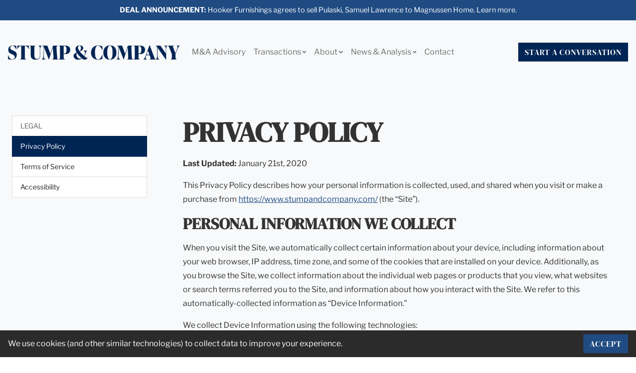

--- FILE ---
content_type: text/html; charset=utf-8
request_url: https://www.stumpandcompany.com/legal/privacy-policy/
body_size: 6710
content:



<!DOCTYPE html>
<html lang="en">

<head>
  <meta charset="utf-8" />
  <meta http-equiv="X-UA-Compatible" content="IE=edge" />
  <meta name="viewport" content="width=device-width, initial-scale=1" />

  <title>
    Privacy Policy
    | Stump &amp; Company
  </title>
  <meta name="description"
        content="This Privacy Policy describes how your personal information is collected, used, and shared when you visit or make a purchase from https://www.stumpandcompany.com/" />

  <meta name="theme-color" content="#002554" />

  <link rel="icon" href="/static/images/favicon.7f42e939e8e7.png" />
  <link rel="apple-touch-icon" href="/static/images/favicon.7f42e939e8e7.png" />

  

<link rel="preload" as="font" crossorigin href="/static/fonts/dm-serif-display-v5-latin-regular.db199eafec31.woff" />
<link rel="preload" as="font" crossorigin href="/static/fonts/dm-serif-display-v5-latin-regular.b5d8342d226b.woff2" />
<link rel="preload" as="font" crossorigin href="/static/fonts/dm-serif-display-v5-latin-italic.4f84e17b692e.woff" />
<link rel="preload" as="font" crossorigin href="/static/fonts/dm-serif-display-v5-latin-italic.31e500e04013.woff2" />
<link rel="preload" as="font" crossorigin href="/static/fonts/libre-franklin-v7-latin-italic.dd4a8f786ce2.woff" />
<link rel="preload" as="font" crossorigin href="/static/fonts/libre-franklin-v7-latin-italic.3281cf4ae3c6.woff2" />
<link rel="preload" as="font" crossorigin href="/static/fonts/libre-franklin-v7-latin-700.d0d2662a0364.woff" />
<link rel="preload" as="font" crossorigin href="/static/fonts/libre-franklin-v7-latin-700.86a73f7baae9.woff2" />
<link rel="preload" as="font" crossorigin href="/static/fonts/libre-franklin-v7-latin-700italic.70d7dc66e303.woff" />
<link rel="preload" as="font" crossorigin href="/static/fonts/libre-franklin-v7-latin-700italic.0af9e6d9221d.woff2" />
<link rel="preload" as="font" crossorigin href="/static/fonts/libre-franklin-v7-latin-regular.7f1e7e62d9a0.woff" />
<link rel="preload" as="font" crossorigin href="/static/fonts/libre-franklin-v7-latin-regular.2937c9671ae4.woff2" />


  <link type="text/css" href="/static/upstairs.920d3e6a2461.css" rel="stylesheet" />
  <link type="text/css" href="/static/announcements.51a8ac37254c.css"
        rel="stylesheet" />
  <link type="text/css" href="/static/images.15c9d593cf7f.css" rel="stylesheet" />
  

  


<link rel="canonical"
  href="https://www.stumpandcompany.com/legal/privacy-policy/" />

<meta name="dcterms.Identifier" content="https://www.stumpandcompany.com/legal/privacy-policy/" />
<meta name="dcterms.Format" content="text/html" />
<meta name="dcterms.Relation" content="Stump &amp; Company" />
<meta name="dcterms.Language" content="en" />
<meta name="dcterms.Publisher" content="Stump &amp; Company" />
<meta name="dcterms.Type" content="text/html" />
<meta name="dcterms.Coverage" content="https://www.stumpandcompany.com/legal/privacy-policy/" />
<meta name="dcterms.Rights" content="Copyright &copy; 2026 Stump &amp; Company" />
<meta name="dcterms.Title" content=" - Stump &amp; Company" />
<meta name="dcterms.Creator" content="Stump &amp; Company" />
<meta name="dcterms.Subject" content="" />
<meta name="dcterms.Contributor" content="Stump &amp; Company" />
<meta name="dcterms.Description" content="" />


<!-- Open Graph -->
<meta property="og:type" content="website" />
<meta property="og:locale" content="en_us" />
<meta property="og:url" content="https://www.stumpandcompany.com/legal/privacy-policy/" />
<meta property="og:title" content=" - Stump &amp; Company" />
<meta property="og:description" content="" />
<meta property="og:site_name" content="Stump &amp; Company" />
<meta name="twitter:card" content="summary_large_image">
<meta property="twitter:domain" content="stumpandcompany.com">
<meta property="twitter:url" content="https://www.stumpandcompany.com/legal/privacy-policy/">
<meta name="twitter:title" content=" - Stump &amp; Company">
<meta name="twitter:description" content="">


<meta property="og:image" content="https://www.stumpandcompany.com/media/images/SMP-opengraph.2e16d0ba.fill-1200x630.format-jpeg.jpg" />
<meta property="og:image:width" content="1200" />
<meta property="og:image:height" content="630" />
<meta name="twitter:image" content="https://www.stumpandcompany.com/media/images/SMP-opengraph.2e16d0ba.fill-1200x630.format-jpeg.jpg" />
<meta property="og:image:type" content="image/jpeg" />
<meta property="og:image:alt" content="Stump &amp; Company" />



<meta property="og:see_also" content="https://www.linkedin.com/company/stump-company/" />


<script type="application/ld+json">
{
    "@context": "http://schema.org",
    "@type": "Organization",
    "url": "",
    "name": "Stump &amp; Company",
    "logo": "/static/images/SMP-horizontal.b9b12313aa18.png",
    
    "sameAs": [
          
          "https://www.linkedin.com/company/stump-company/",
          
    ],
    
    "address": {
        "@type": "PostalAddress",
        "streetAddress": "2101 Rexford Rd Suite 134E",
        "addressLocality": "Charlotte",
        "addressRegion": "NC",
        "postalCode": "28211",
        "addressCountry": "US"
    },
    "telephone": "1-704-905-2058",
    "contactPoint": [{
        "@type": "ContactPoint",
        "telephone": "1-704-905-2058",
        "contactType": "customer service"
    }]
}
</script>


  <script type="text/javascript">
    (function(c,l,a,r,i,t,y){
      c[a]=c[a]||function(){(c[a].q=c[a].q||[]).push(arguments)};
      t=l.createElement(r);t.async=1;t.src="https://www.clarity.ms/tag/"+i;
      y=l.getElementsByTagName(r)[0];y.parentNode.insertBefore(t,y);
    })(window, document, "clarity", "script", "bx6dlttry8");
  </script>

  
</head>

<body>
  <a class="skip-main" href="#main">Skip to main content</a>

  

  
  





<a href="/news/deal-announcements/hooker-furnishings-agrees-to-sell-pulaski-samuel-lawrence-to-magnussen-home/" class="announcement bg-secondary text-white px-3 py-2 text-center text-decoration-none"
  role="alert">
  <p data-block-key="ke22j"><b>DEAL ANNOUNCEMENT:</b> Hooker Furnishings agrees to sell Pulaski, Samuel Lawrence to Magnussen Home. Learn more.</p>
</a>




  

  


<header role="banner">
  <nav class="navbar navbar-expand-xl navbar-light bg-light p-0">
    <div class="container-fluid p-0">
      <a class="navbar-brand p-3 py-lg-4 py-xl-5 me-0" href="/"><img src="/static/images/SMP-horizontal.b9b12313aa18.png" height="30" alt="Stump &amp; Company" /></a>
      <button class="navbar-toggler" type="button" data-bs-toggle="collapse" data-bs-target="#navbarSupportedContent" aria-controls="navbarSupportedContent" aria-expanded="false" aria-label="Toggle navigation">
        <i class="fas fa-bars"></i>
        <i class="fas fa-times"></i>
      </button>
      <div class="collapse navbar-collapse pe-xl-3" id="navbarSupportedContent">
        


<ul class="navbar-nav me-auto mb-2 mb-lg-0 p-5 p-xl-0" role="navigation">
  








<li class="nav-item">
  <a href="/ma-advisory/" class="nav-link">
    M&amp;A Advisory
  </a>
</li>






<li class="dropdown nav-item">
  <a class="nav-link dropdown-toggle" href="#" role="button" data-bs-toggle="dropdown" aria-expanded="false">
    Transactions <i class="fas fa-angle-down fa-xs ml-1"></i>
  </a>
  <ul class="dropdown-menu">
    








<a href="/transactions/" class="dropdown-item">
  All Transactions
</a>



<a href="/transactions/category/home-furnishings-decor" class="dropdown-item">
  Home Furnishings &amp; Decor
</a>



<a href="/transactions/category/direct-to-consumer-e-commerce" class="dropdown-item">
  E-commerce &amp; Direct-to-Consumer
</a>



<a href="/transactions/category/hospitality-ffe" class="dropdown-item">
  Hospitality / FF&amp;E
</a>



<a href="/transactions/category/office-commercial" class="dropdown-item">
  Office &amp; Commercial
</a>



<a href="/transactions/category/other-businesses" class="dropdown-item">
  Other Businesses
</a>





  </ul>
</li>





<li class="dropdown nav-item">
  <a class="nav-link dropdown-toggle" href="#" role="button" data-bs-toggle="dropdown" aria-expanded="false">
    About <i class="fas fa-angle-down fa-xs ml-1"></i>
  </a>
  <ul class="dropdown-menu">
    








<a href="/about/" class="dropdown-item">
  About Stump
</a>







<a href="/team/" class="dropdown-item">
  Our Team
</a>







<a href="/history/" class="dropdown-item">
  Stump&#x27;s History
</a>





  </ul>
</li>





<li class="dropdown nav-item">
  <a class="nav-link dropdown-toggle" href="#" role="button" data-bs-toggle="dropdown" aria-expanded="false">
    News &amp; Analysis <i class="fas fa-angle-down fa-xs ml-1"></i>
  </a>
  <ul class="dropdown-menu">
    








<a href="/news/" class="dropdown-item">
  All News
</a>







<a href="/news/articles-publications/" class="dropdown-item">
  Articles &amp; Publications
</a>







<a href="/news/market/" class="dropdown-item">
  Market Recaps
</a>







<a href="/news/company-news/" class="dropdown-item">
  Company News
</a>







<a href="/news/deal-announcements/" class="dropdown-item">
  Deal Announcements
</a>





  </ul>
</li>






<li class="nav-item">
  <a href="/contact-us/" class="nav-link">
    Contact
  </a>
</li>





</ul>

        <div class="px-5 px-xl-0 pb-5 pb-xl-0">
          <a href="/contact-us/" class="btn btn-primary">
            Start a conversation
          </a>
          <div class="d-xl-none mt-3">
            <a href="/cdn-cgi/l/email-protection#92fbfcf4fdd2e1e6e7ffe2fcf7e6bcf1fdff" class="font-2 text-decoration-none fs-5">
              <span class="__cf_email__" data-cfemail="b1d8dfd7def1c2c5c4dcc1dfd4c59fd2dedc">[email&#160;protected]</span>
            </a>
          </div>
          <div class="d-xl-none mt-3">
            <a
              href="https://www.google.com/maps/search/?api=1&query=2101%20Rexford%20Rd%20Suite%20134E%2C%20Charlotte%2C%20NC%2C%2028211"
              target="_blank" rel="noopener noreferrer" data-external-ignore class="font-2 text-decoration-none fs-5">
              2101 Rexford Rd Suite 134E<br />
              Charlotte, NC 28211
            </a>
          </div>
        </div>
      </div>
    </div>
  </nav>
</header>


  
  
  

  


  <main role="main" class="bg-light">
    
<div class="container-fluid pt-lg-5 pb-5">
  <div class="richtext-content">
    <div class="row">
      <div class="col-lg-4 col-xl-3 p-3 px-lg-4">
        <div class="list-group">
          <div class="list-group-item list-group-item-light text-uppercase">
            <small class="font-weight-bold">Legal</small>
          </div>
          <a class="list-group-item list-group-item-action active"
            href="/legal/privacy-policy/">
            <small>Privacy Policy</small>
          </a>
          <a class="list-group-item list-group-item-action"
            href="/legal/terms-of-service/">
            <small>Terms of Service</small>
          </a>
          <a class="list-group-item list-group-item-action"
            href="/legal/accessibility/">
            <small>Accessibility</small>
          </a>
        </div>
      </div>
      <div class="col-lg-8 col-xl-9 p-3 px-xl-5">
        <h1 class="text-uppercase">Privacy Policy</h1>
        <p><strong>Last Updated:</strong> January 21st, 2020</p>
        <p>This Privacy Policy describes how your personal information is
          collected, used, and shared when you visit or make a purchase from <a
            href="https://www.stumpandcompany.com/">https://www.stumpandcompany.com/</a>
          (the “Site”).</p>
        <h2>PERSONAL INFORMATION WE COLLECT</h2>
        <p>When you visit the Site, we automatically collect certain information
          about your device, including information about your web browser, IP
          address, time zone, and some of the cookies that are installed on your
          device. Additionally, as you browse the Site, we collect information
          about the individual web pages or products that you view, what
          websites or search terms referred you to the Site, and information
          about how you interact with the Site. We refer to this
          automatically-collected information as “Device Information.”</p>
        <p>We collect Device Information using the following technologies:</p>
        <ul>
          <li>“Cookies” are data files that are placed on your device or
            computer and often include an anonymous unique identifier. For more
            information about cookies, and how to disable cookies, visit <a
              href="http://www.allaboutcookies.org">http://www.allaboutcookies.org</a>.
          </li>
          <li>“Log files” track actions occurring on the Site, and collect data
            including your IP address, browser type, Internet service provider,
            referring/exit pages, and date/time stamps.</li>
          <li>“Web beacons,” “tags,” and “pixels” are electronic files used to
            record information about how you browse the Site.</li>
        </ul>
        <p>Additionally when you make a purchase or attempt to make a purchase
          through the Site, we collect certain information from you, including
          your name, billing address, shipping address, payment information
          (including credit card numbers and bank accounts), email address, and
          phone number. We refer to this information as “Order Information.”</p>
        <p>When we talk about “Personal Information” in this Privacy Policy, we
          are talking both about Device Information and Order Information.</p>
        <h2>HOW DO WE USE YOUR PERSONAL INFORMATION?</h2>
        <p>We use the Order Information that we collect generally to fulfill any
          orders placed through the Site (including processing your payment
          information, arranging for shipping, and providing you with invoices
          and/or order confirmations). Additionally, we use this Order
          Information to: Communicate with you; Screen our orders for potential
          risk or fraud; and When in line with the preferences you have shared
          with us, provide you with information or advertising relating to our
          products or services. </p>
        <p>We use the Device Information that we collect to help us screen for
          potential risk and fraud (in particular, your IP address), and more
          generally to improve and optimize our Site (for example, by generating
          analytics about how our customers browse and interact with the Site,
          and to assess the success of our marketing and advertising campaigns).
        </p>
        <h2>SHARING YOUR PERSONAL INFORMATION</h2>
        <p>We share your Personal Information with third parties to help us use
          your Personal Information, as described above. For example, we use
          Google Analytics to help us understand how our customers use the
          Site--you can read more about how Google uses your Personal
          Information here: <a
            href="https://www.google.com/intl/en/policies/privacy/">https://www.google.com/intl/en/policies/privacy/</a>.
          You can also opt-out of Google Analytics here: <a
            href="https://tools.google.com/dlpage/gaoptout">https://tools.google.com/dlpage/gaoptout</a>.
        </p>
        <p>Finally, we may also share your Personal Information to comply with
          applicable laws and regulations, to respond to a subpoena, search
          warrant or other lawful request for information we receive, or to
          otherwise protect our rights.</p>
        <h2>BEHAVIOURAL ADVERTISING</h2>
        <p>As described above, we use your Personal Information to provide you
          with targeted advertisements or marketing communications we believe
          may be of interest to you. For more information about how targeted
          advertising works, you can visit the Network Advertising Initiative’s
          (“NAI”) educational page at <a
            href="http://www.networkadvertising.org/understanding-online-advertising/how-does-it-work">http://www.networkadvertising.org/understanding-online-advertising/how-does-it-work</a>.
        </p>
        <p>You can opt out of targeted advertising by visiting the following:
        </p>
        <ul>
          <li>GOOGLE - <a
              href="https://www.google.com/settings/ads/anonymous">https://www.google.com/settings/ads/anonymous</a>
          </li>
          <li>FACEBOOK - <a
              href="https://www.facebook.com/settings/?tab=ads">https://www.facebook.com/settings/?tab=ads</a>
          </li>
        </ul>
        <p>Additionally, you can opt out of some of these services by visiting
          the Digital Advertising Alliance’s opt-out portal at: <a
            href="http://optout.aboutads.info/">http://optout.aboutads.info/</a>.
        </p>
        <h2>DO NOT TRACK</h2>
        <p>Please note that we do not alter our Site’s data collection and use
          practices when we see a Do Not Track signal from your browser.</p>
        <h2>DATA RETENTION</h2>
        <p>When you place an order through the Site, we will maintain your Order
          Information for our records unless and until you ask us to delete this
          information.</p>
        <h2>MINORS</h2>
        <p>The Site is not intended for individuals under the age of 18.</p>
        <h2>CHANGES</h2>
        <p>We may update this privacy policy from time to time in order to
          reflect, for example, changes to our practices or for other
          operational, legal or regulatory reasons.</p>
        <h2>CONTACT US</h2>
        <p>For more information about our privacy practices, if you have
          questions, or if you would like to make a complaint, please contact us
          by e-mail at <a href="/cdn-cgi/l/email-protection#61080f070e211215140c110f04154f020e0c"><span class="__cf_email__" data-cfemail="650c0b030a2516111008150b00114b060a08">[email&#160;protected]</span></a>
          or by mail using the details provided below:</p>
        <p>2101 Rexford Rd Suite 134E, Charlotte,
          NC</p>
      </div>
    </div>
  </div>
</div>

  </main>

  


<footer class="footer" role="contentinfo">
  <div class="bg-secondary py-5">
    <div class="container py-xl-5">
      <div class="row row-cols-1 row-cols-lg-2">
        <div class="col-lg-8 py-3 order-lg-2 order-1 text-center">
          <h2 class="mb-0 text-white fst-italic">Stay informed on industry news and M&A deals.</h2>
        </div>
        <div class="col-lg-4 py-3 order-lg-1 order-2">
          <div class="row g-0">
            <form class="row g-0" action="/industry-newsletter/" method="post">
              <input type="hidden" name="csrfmiddlewaretoken" value="LCZr3MPXT5Y6jEFZvFwaamVQolGLi21MMlGTLqrGxAwg4OMcT5oIAyZGQO7cPCDy">
              <div class="col">
                <input type="email" name="email" class="form-control form-control-lg bg-light" placeholder="Enter your email" aria-label="Email">
              </div>
              <div class="col-auto">
                <button type="submit" class="h-100 btn btn-primary">Subscribe</button>
              </div>
            </form>
          </div>
        </div>
      </div>
    </div>
  </div>
  <div class="text-secondary">
    <div class="container-fluid">
      <div class="row py-5 d-flex align-items-center">
        <div class="col-md text-center d-flex flex-column justify-content-center align-items-center pb-5 pb-md-0">
          <img src="/static/images/SMP-stacked-white.ed38b256ee5b.png" alt="Stump & Company logo" height="100" class="footer__logo" />
        </div>
        <div class="col-md p-3 text-center text-md-start">
          <div class="text-uppercase text-white mb-1" style="font-size: .8rem; letter-spacing: 1px; opacity: .5;">Corporate Office</div>
          <a
            href="https://www.google.com/maps/search/?api=1&query=2101%20Rexford%20Rd%20Suite%20134E%2C%20Charlotte%2C%20NC%2C%2028211"
            target="_blank" rel="noopener noreferrer" data-external-ignore class="footer__contact">
            <small>2101 Rexford Rd Suite 134E<br />
            Charlotte, NC 28211</small>
          </a>
        </div>
        <div class="col-md text-center text-md-start">
          <a href="/cdn-cgi/l/email-protection#3851565e57784b4c4d5548565d4c165b5755" class="footer__contact">
            <span class="__cf_email__" data-cfemail="7910171f16390a0d0c1409171c0d571a1614">[email&#160;protected]</span>
          </a>
          
          <div class="d-block pb-4">
            
            <a href="https://www.linkedin.com/company/stump-company/" data-label="LinkedIn" aria-label="LinkedIn"
              class="text-white px-1 text-decoration-none" target="_blank"
              rel="noopener noreferrer" data-external-ignore>
              <i class="fab fa-linkedin-in fa-lg"></i>
            </a>
            
            <span class="text-white font-2 fst-italic ms-1" style="opacity:.75;">— Connect with us</span>
          </div>
          
          
          <a target="_blank" href="/documents/11/Stump_and_Company_-_Corporate_Overview_-_August_2022_-_VNM-edit.pptx.pdf" class="btn btn-sm btn-secondary">PDF Overview</a>
          
        </div>
      </div>
    </div>
  </div>
  <div class="sosumi">
    <div class="container-fluid">
      <div class="row">
        <div class="col-md-6 text-md-start text-center p-3">
          &copy; 2026 Stump &amp; Company
          —
          <a href="/legal/privacy-policy/">Privacy Policy</a>
          —
          <a href="/legal/terms-of-service/">Terms of Service</a>
          —
          <a href="/legal/accessibility/">Accessibility</a>
        </div>
        <div class="col-md-6 text-md-end text-center p-3">
          Developed by
          <a href="https://www.vannoppen.co/" target="_blank" rel="noopener noreferrer" data-external-ignore>
            VanNoppen
          </a>. Powered by <a href="https://www.vannoppen.co/upstairs/" target="_blank" rel="noopener noreferrer" data-external-ignore>
            Upstairs
          </a>.
        </div>
      </div>
    </div>
  </div>
</footer>


  <script data-cfasync="false" src="/cdn-cgi/scripts/5c5dd728/cloudflare-static/email-decode.min.js"></script><script type="text/javascript" src="/static/upstairs.083f3cafdf52.js"></script>
  <script type="text/javascript" src="/static/announcements.ba24244f3266.js"></script>
  <script type="text/javascript" src="/static/images.9a8001d8491b.js"></script>
  <script type="text/javascript" src="/static/security.9efc9146b849.js"></script>
  

  
<script async
  src="https://www.googletagmanager.com/gtag/js?id=G-NMYX09HN8N">
  </script>
<script>
  window.dataLayer = window.dataLayer || [];
  function gtag() { dataLayer.push(arguments); }
  gtag('js', new Date());

  gtag('config', 'G-NMYX09HN8N');
</script>


  

<script defer src="https://static.cloudflareinsights.com/beacon.min.js/vcd15cbe7772f49c399c6a5babf22c1241717689176015" integrity="sha512-ZpsOmlRQV6y907TI0dKBHq9Md29nnaEIPlkf84rnaERnq6zvWvPUqr2ft8M1aS28oN72PdrCzSjY4U6VaAw1EQ==" data-cf-beacon='{"version":"2024.11.0","token":"68d2241ebc3a411096d2f3498507a226","r":1,"server_timing":{"name":{"cfCacheStatus":true,"cfEdge":true,"cfExtPri":true,"cfL4":true,"cfOrigin":true,"cfSpeedBrain":true},"location_startswith":null}}' crossorigin="anonymous"></script>
</body>

</html>


--- FILE ---
content_type: text/html; charset=utf-8
request_url: https://www.google.com/recaptcha/api2/anchor?ar=1&k=6Ld6kuweAAAAAFisShkd_5ADmC795ofnBWIQe9lM&co=aHR0cHM6Ly93d3cuc3R1bXBhbmRjb21wYW55LmNvbTo0NDM.&hl=en&v=PoyoqOPhxBO7pBk68S4YbpHZ&size=invisible&anchor-ms=20000&execute-ms=30000&cb=hylm4pz54dn9
body_size: 48787
content:
<!DOCTYPE HTML><html dir="ltr" lang="en"><head><meta http-equiv="Content-Type" content="text/html; charset=UTF-8">
<meta http-equiv="X-UA-Compatible" content="IE=edge">
<title>reCAPTCHA</title>
<style type="text/css">
/* cyrillic-ext */
@font-face {
  font-family: 'Roboto';
  font-style: normal;
  font-weight: 400;
  font-stretch: 100%;
  src: url(//fonts.gstatic.com/s/roboto/v48/KFO7CnqEu92Fr1ME7kSn66aGLdTylUAMa3GUBHMdazTgWw.woff2) format('woff2');
  unicode-range: U+0460-052F, U+1C80-1C8A, U+20B4, U+2DE0-2DFF, U+A640-A69F, U+FE2E-FE2F;
}
/* cyrillic */
@font-face {
  font-family: 'Roboto';
  font-style: normal;
  font-weight: 400;
  font-stretch: 100%;
  src: url(//fonts.gstatic.com/s/roboto/v48/KFO7CnqEu92Fr1ME7kSn66aGLdTylUAMa3iUBHMdazTgWw.woff2) format('woff2');
  unicode-range: U+0301, U+0400-045F, U+0490-0491, U+04B0-04B1, U+2116;
}
/* greek-ext */
@font-face {
  font-family: 'Roboto';
  font-style: normal;
  font-weight: 400;
  font-stretch: 100%;
  src: url(//fonts.gstatic.com/s/roboto/v48/KFO7CnqEu92Fr1ME7kSn66aGLdTylUAMa3CUBHMdazTgWw.woff2) format('woff2');
  unicode-range: U+1F00-1FFF;
}
/* greek */
@font-face {
  font-family: 'Roboto';
  font-style: normal;
  font-weight: 400;
  font-stretch: 100%;
  src: url(//fonts.gstatic.com/s/roboto/v48/KFO7CnqEu92Fr1ME7kSn66aGLdTylUAMa3-UBHMdazTgWw.woff2) format('woff2');
  unicode-range: U+0370-0377, U+037A-037F, U+0384-038A, U+038C, U+038E-03A1, U+03A3-03FF;
}
/* math */
@font-face {
  font-family: 'Roboto';
  font-style: normal;
  font-weight: 400;
  font-stretch: 100%;
  src: url(//fonts.gstatic.com/s/roboto/v48/KFO7CnqEu92Fr1ME7kSn66aGLdTylUAMawCUBHMdazTgWw.woff2) format('woff2');
  unicode-range: U+0302-0303, U+0305, U+0307-0308, U+0310, U+0312, U+0315, U+031A, U+0326-0327, U+032C, U+032F-0330, U+0332-0333, U+0338, U+033A, U+0346, U+034D, U+0391-03A1, U+03A3-03A9, U+03B1-03C9, U+03D1, U+03D5-03D6, U+03F0-03F1, U+03F4-03F5, U+2016-2017, U+2034-2038, U+203C, U+2040, U+2043, U+2047, U+2050, U+2057, U+205F, U+2070-2071, U+2074-208E, U+2090-209C, U+20D0-20DC, U+20E1, U+20E5-20EF, U+2100-2112, U+2114-2115, U+2117-2121, U+2123-214F, U+2190, U+2192, U+2194-21AE, U+21B0-21E5, U+21F1-21F2, U+21F4-2211, U+2213-2214, U+2216-22FF, U+2308-230B, U+2310, U+2319, U+231C-2321, U+2336-237A, U+237C, U+2395, U+239B-23B7, U+23D0, U+23DC-23E1, U+2474-2475, U+25AF, U+25B3, U+25B7, U+25BD, U+25C1, U+25CA, U+25CC, U+25FB, U+266D-266F, U+27C0-27FF, U+2900-2AFF, U+2B0E-2B11, U+2B30-2B4C, U+2BFE, U+3030, U+FF5B, U+FF5D, U+1D400-1D7FF, U+1EE00-1EEFF;
}
/* symbols */
@font-face {
  font-family: 'Roboto';
  font-style: normal;
  font-weight: 400;
  font-stretch: 100%;
  src: url(//fonts.gstatic.com/s/roboto/v48/KFO7CnqEu92Fr1ME7kSn66aGLdTylUAMaxKUBHMdazTgWw.woff2) format('woff2');
  unicode-range: U+0001-000C, U+000E-001F, U+007F-009F, U+20DD-20E0, U+20E2-20E4, U+2150-218F, U+2190, U+2192, U+2194-2199, U+21AF, U+21E6-21F0, U+21F3, U+2218-2219, U+2299, U+22C4-22C6, U+2300-243F, U+2440-244A, U+2460-24FF, U+25A0-27BF, U+2800-28FF, U+2921-2922, U+2981, U+29BF, U+29EB, U+2B00-2BFF, U+4DC0-4DFF, U+FFF9-FFFB, U+10140-1018E, U+10190-1019C, U+101A0, U+101D0-101FD, U+102E0-102FB, U+10E60-10E7E, U+1D2C0-1D2D3, U+1D2E0-1D37F, U+1F000-1F0FF, U+1F100-1F1AD, U+1F1E6-1F1FF, U+1F30D-1F30F, U+1F315, U+1F31C, U+1F31E, U+1F320-1F32C, U+1F336, U+1F378, U+1F37D, U+1F382, U+1F393-1F39F, U+1F3A7-1F3A8, U+1F3AC-1F3AF, U+1F3C2, U+1F3C4-1F3C6, U+1F3CA-1F3CE, U+1F3D4-1F3E0, U+1F3ED, U+1F3F1-1F3F3, U+1F3F5-1F3F7, U+1F408, U+1F415, U+1F41F, U+1F426, U+1F43F, U+1F441-1F442, U+1F444, U+1F446-1F449, U+1F44C-1F44E, U+1F453, U+1F46A, U+1F47D, U+1F4A3, U+1F4B0, U+1F4B3, U+1F4B9, U+1F4BB, U+1F4BF, U+1F4C8-1F4CB, U+1F4D6, U+1F4DA, U+1F4DF, U+1F4E3-1F4E6, U+1F4EA-1F4ED, U+1F4F7, U+1F4F9-1F4FB, U+1F4FD-1F4FE, U+1F503, U+1F507-1F50B, U+1F50D, U+1F512-1F513, U+1F53E-1F54A, U+1F54F-1F5FA, U+1F610, U+1F650-1F67F, U+1F687, U+1F68D, U+1F691, U+1F694, U+1F698, U+1F6AD, U+1F6B2, U+1F6B9-1F6BA, U+1F6BC, U+1F6C6-1F6CF, U+1F6D3-1F6D7, U+1F6E0-1F6EA, U+1F6F0-1F6F3, U+1F6F7-1F6FC, U+1F700-1F7FF, U+1F800-1F80B, U+1F810-1F847, U+1F850-1F859, U+1F860-1F887, U+1F890-1F8AD, U+1F8B0-1F8BB, U+1F8C0-1F8C1, U+1F900-1F90B, U+1F93B, U+1F946, U+1F984, U+1F996, U+1F9E9, U+1FA00-1FA6F, U+1FA70-1FA7C, U+1FA80-1FA89, U+1FA8F-1FAC6, U+1FACE-1FADC, U+1FADF-1FAE9, U+1FAF0-1FAF8, U+1FB00-1FBFF;
}
/* vietnamese */
@font-face {
  font-family: 'Roboto';
  font-style: normal;
  font-weight: 400;
  font-stretch: 100%;
  src: url(//fonts.gstatic.com/s/roboto/v48/KFO7CnqEu92Fr1ME7kSn66aGLdTylUAMa3OUBHMdazTgWw.woff2) format('woff2');
  unicode-range: U+0102-0103, U+0110-0111, U+0128-0129, U+0168-0169, U+01A0-01A1, U+01AF-01B0, U+0300-0301, U+0303-0304, U+0308-0309, U+0323, U+0329, U+1EA0-1EF9, U+20AB;
}
/* latin-ext */
@font-face {
  font-family: 'Roboto';
  font-style: normal;
  font-weight: 400;
  font-stretch: 100%;
  src: url(//fonts.gstatic.com/s/roboto/v48/KFO7CnqEu92Fr1ME7kSn66aGLdTylUAMa3KUBHMdazTgWw.woff2) format('woff2');
  unicode-range: U+0100-02BA, U+02BD-02C5, U+02C7-02CC, U+02CE-02D7, U+02DD-02FF, U+0304, U+0308, U+0329, U+1D00-1DBF, U+1E00-1E9F, U+1EF2-1EFF, U+2020, U+20A0-20AB, U+20AD-20C0, U+2113, U+2C60-2C7F, U+A720-A7FF;
}
/* latin */
@font-face {
  font-family: 'Roboto';
  font-style: normal;
  font-weight: 400;
  font-stretch: 100%;
  src: url(//fonts.gstatic.com/s/roboto/v48/KFO7CnqEu92Fr1ME7kSn66aGLdTylUAMa3yUBHMdazQ.woff2) format('woff2');
  unicode-range: U+0000-00FF, U+0131, U+0152-0153, U+02BB-02BC, U+02C6, U+02DA, U+02DC, U+0304, U+0308, U+0329, U+2000-206F, U+20AC, U+2122, U+2191, U+2193, U+2212, U+2215, U+FEFF, U+FFFD;
}
/* cyrillic-ext */
@font-face {
  font-family: 'Roboto';
  font-style: normal;
  font-weight: 500;
  font-stretch: 100%;
  src: url(//fonts.gstatic.com/s/roboto/v48/KFO7CnqEu92Fr1ME7kSn66aGLdTylUAMa3GUBHMdazTgWw.woff2) format('woff2');
  unicode-range: U+0460-052F, U+1C80-1C8A, U+20B4, U+2DE0-2DFF, U+A640-A69F, U+FE2E-FE2F;
}
/* cyrillic */
@font-face {
  font-family: 'Roboto';
  font-style: normal;
  font-weight: 500;
  font-stretch: 100%;
  src: url(//fonts.gstatic.com/s/roboto/v48/KFO7CnqEu92Fr1ME7kSn66aGLdTylUAMa3iUBHMdazTgWw.woff2) format('woff2');
  unicode-range: U+0301, U+0400-045F, U+0490-0491, U+04B0-04B1, U+2116;
}
/* greek-ext */
@font-face {
  font-family: 'Roboto';
  font-style: normal;
  font-weight: 500;
  font-stretch: 100%;
  src: url(//fonts.gstatic.com/s/roboto/v48/KFO7CnqEu92Fr1ME7kSn66aGLdTylUAMa3CUBHMdazTgWw.woff2) format('woff2');
  unicode-range: U+1F00-1FFF;
}
/* greek */
@font-face {
  font-family: 'Roboto';
  font-style: normal;
  font-weight: 500;
  font-stretch: 100%;
  src: url(//fonts.gstatic.com/s/roboto/v48/KFO7CnqEu92Fr1ME7kSn66aGLdTylUAMa3-UBHMdazTgWw.woff2) format('woff2');
  unicode-range: U+0370-0377, U+037A-037F, U+0384-038A, U+038C, U+038E-03A1, U+03A3-03FF;
}
/* math */
@font-face {
  font-family: 'Roboto';
  font-style: normal;
  font-weight: 500;
  font-stretch: 100%;
  src: url(//fonts.gstatic.com/s/roboto/v48/KFO7CnqEu92Fr1ME7kSn66aGLdTylUAMawCUBHMdazTgWw.woff2) format('woff2');
  unicode-range: U+0302-0303, U+0305, U+0307-0308, U+0310, U+0312, U+0315, U+031A, U+0326-0327, U+032C, U+032F-0330, U+0332-0333, U+0338, U+033A, U+0346, U+034D, U+0391-03A1, U+03A3-03A9, U+03B1-03C9, U+03D1, U+03D5-03D6, U+03F0-03F1, U+03F4-03F5, U+2016-2017, U+2034-2038, U+203C, U+2040, U+2043, U+2047, U+2050, U+2057, U+205F, U+2070-2071, U+2074-208E, U+2090-209C, U+20D0-20DC, U+20E1, U+20E5-20EF, U+2100-2112, U+2114-2115, U+2117-2121, U+2123-214F, U+2190, U+2192, U+2194-21AE, U+21B0-21E5, U+21F1-21F2, U+21F4-2211, U+2213-2214, U+2216-22FF, U+2308-230B, U+2310, U+2319, U+231C-2321, U+2336-237A, U+237C, U+2395, U+239B-23B7, U+23D0, U+23DC-23E1, U+2474-2475, U+25AF, U+25B3, U+25B7, U+25BD, U+25C1, U+25CA, U+25CC, U+25FB, U+266D-266F, U+27C0-27FF, U+2900-2AFF, U+2B0E-2B11, U+2B30-2B4C, U+2BFE, U+3030, U+FF5B, U+FF5D, U+1D400-1D7FF, U+1EE00-1EEFF;
}
/* symbols */
@font-face {
  font-family: 'Roboto';
  font-style: normal;
  font-weight: 500;
  font-stretch: 100%;
  src: url(//fonts.gstatic.com/s/roboto/v48/KFO7CnqEu92Fr1ME7kSn66aGLdTylUAMaxKUBHMdazTgWw.woff2) format('woff2');
  unicode-range: U+0001-000C, U+000E-001F, U+007F-009F, U+20DD-20E0, U+20E2-20E4, U+2150-218F, U+2190, U+2192, U+2194-2199, U+21AF, U+21E6-21F0, U+21F3, U+2218-2219, U+2299, U+22C4-22C6, U+2300-243F, U+2440-244A, U+2460-24FF, U+25A0-27BF, U+2800-28FF, U+2921-2922, U+2981, U+29BF, U+29EB, U+2B00-2BFF, U+4DC0-4DFF, U+FFF9-FFFB, U+10140-1018E, U+10190-1019C, U+101A0, U+101D0-101FD, U+102E0-102FB, U+10E60-10E7E, U+1D2C0-1D2D3, U+1D2E0-1D37F, U+1F000-1F0FF, U+1F100-1F1AD, U+1F1E6-1F1FF, U+1F30D-1F30F, U+1F315, U+1F31C, U+1F31E, U+1F320-1F32C, U+1F336, U+1F378, U+1F37D, U+1F382, U+1F393-1F39F, U+1F3A7-1F3A8, U+1F3AC-1F3AF, U+1F3C2, U+1F3C4-1F3C6, U+1F3CA-1F3CE, U+1F3D4-1F3E0, U+1F3ED, U+1F3F1-1F3F3, U+1F3F5-1F3F7, U+1F408, U+1F415, U+1F41F, U+1F426, U+1F43F, U+1F441-1F442, U+1F444, U+1F446-1F449, U+1F44C-1F44E, U+1F453, U+1F46A, U+1F47D, U+1F4A3, U+1F4B0, U+1F4B3, U+1F4B9, U+1F4BB, U+1F4BF, U+1F4C8-1F4CB, U+1F4D6, U+1F4DA, U+1F4DF, U+1F4E3-1F4E6, U+1F4EA-1F4ED, U+1F4F7, U+1F4F9-1F4FB, U+1F4FD-1F4FE, U+1F503, U+1F507-1F50B, U+1F50D, U+1F512-1F513, U+1F53E-1F54A, U+1F54F-1F5FA, U+1F610, U+1F650-1F67F, U+1F687, U+1F68D, U+1F691, U+1F694, U+1F698, U+1F6AD, U+1F6B2, U+1F6B9-1F6BA, U+1F6BC, U+1F6C6-1F6CF, U+1F6D3-1F6D7, U+1F6E0-1F6EA, U+1F6F0-1F6F3, U+1F6F7-1F6FC, U+1F700-1F7FF, U+1F800-1F80B, U+1F810-1F847, U+1F850-1F859, U+1F860-1F887, U+1F890-1F8AD, U+1F8B0-1F8BB, U+1F8C0-1F8C1, U+1F900-1F90B, U+1F93B, U+1F946, U+1F984, U+1F996, U+1F9E9, U+1FA00-1FA6F, U+1FA70-1FA7C, U+1FA80-1FA89, U+1FA8F-1FAC6, U+1FACE-1FADC, U+1FADF-1FAE9, U+1FAF0-1FAF8, U+1FB00-1FBFF;
}
/* vietnamese */
@font-face {
  font-family: 'Roboto';
  font-style: normal;
  font-weight: 500;
  font-stretch: 100%;
  src: url(//fonts.gstatic.com/s/roboto/v48/KFO7CnqEu92Fr1ME7kSn66aGLdTylUAMa3OUBHMdazTgWw.woff2) format('woff2');
  unicode-range: U+0102-0103, U+0110-0111, U+0128-0129, U+0168-0169, U+01A0-01A1, U+01AF-01B0, U+0300-0301, U+0303-0304, U+0308-0309, U+0323, U+0329, U+1EA0-1EF9, U+20AB;
}
/* latin-ext */
@font-face {
  font-family: 'Roboto';
  font-style: normal;
  font-weight: 500;
  font-stretch: 100%;
  src: url(//fonts.gstatic.com/s/roboto/v48/KFO7CnqEu92Fr1ME7kSn66aGLdTylUAMa3KUBHMdazTgWw.woff2) format('woff2');
  unicode-range: U+0100-02BA, U+02BD-02C5, U+02C7-02CC, U+02CE-02D7, U+02DD-02FF, U+0304, U+0308, U+0329, U+1D00-1DBF, U+1E00-1E9F, U+1EF2-1EFF, U+2020, U+20A0-20AB, U+20AD-20C0, U+2113, U+2C60-2C7F, U+A720-A7FF;
}
/* latin */
@font-face {
  font-family: 'Roboto';
  font-style: normal;
  font-weight: 500;
  font-stretch: 100%;
  src: url(//fonts.gstatic.com/s/roboto/v48/KFO7CnqEu92Fr1ME7kSn66aGLdTylUAMa3yUBHMdazQ.woff2) format('woff2');
  unicode-range: U+0000-00FF, U+0131, U+0152-0153, U+02BB-02BC, U+02C6, U+02DA, U+02DC, U+0304, U+0308, U+0329, U+2000-206F, U+20AC, U+2122, U+2191, U+2193, U+2212, U+2215, U+FEFF, U+FFFD;
}
/* cyrillic-ext */
@font-face {
  font-family: 'Roboto';
  font-style: normal;
  font-weight: 900;
  font-stretch: 100%;
  src: url(//fonts.gstatic.com/s/roboto/v48/KFO7CnqEu92Fr1ME7kSn66aGLdTylUAMa3GUBHMdazTgWw.woff2) format('woff2');
  unicode-range: U+0460-052F, U+1C80-1C8A, U+20B4, U+2DE0-2DFF, U+A640-A69F, U+FE2E-FE2F;
}
/* cyrillic */
@font-face {
  font-family: 'Roboto';
  font-style: normal;
  font-weight: 900;
  font-stretch: 100%;
  src: url(//fonts.gstatic.com/s/roboto/v48/KFO7CnqEu92Fr1ME7kSn66aGLdTylUAMa3iUBHMdazTgWw.woff2) format('woff2');
  unicode-range: U+0301, U+0400-045F, U+0490-0491, U+04B0-04B1, U+2116;
}
/* greek-ext */
@font-face {
  font-family: 'Roboto';
  font-style: normal;
  font-weight: 900;
  font-stretch: 100%;
  src: url(//fonts.gstatic.com/s/roboto/v48/KFO7CnqEu92Fr1ME7kSn66aGLdTylUAMa3CUBHMdazTgWw.woff2) format('woff2');
  unicode-range: U+1F00-1FFF;
}
/* greek */
@font-face {
  font-family: 'Roboto';
  font-style: normal;
  font-weight: 900;
  font-stretch: 100%;
  src: url(//fonts.gstatic.com/s/roboto/v48/KFO7CnqEu92Fr1ME7kSn66aGLdTylUAMa3-UBHMdazTgWw.woff2) format('woff2');
  unicode-range: U+0370-0377, U+037A-037F, U+0384-038A, U+038C, U+038E-03A1, U+03A3-03FF;
}
/* math */
@font-face {
  font-family: 'Roboto';
  font-style: normal;
  font-weight: 900;
  font-stretch: 100%;
  src: url(//fonts.gstatic.com/s/roboto/v48/KFO7CnqEu92Fr1ME7kSn66aGLdTylUAMawCUBHMdazTgWw.woff2) format('woff2');
  unicode-range: U+0302-0303, U+0305, U+0307-0308, U+0310, U+0312, U+0315, U+031A, U+0326-0327, U+032C, U+032F-0330, U+0332-0333, U+0338, U+033A, U+0346, U+034D, U+0391-03A1, U+03A3-03A9, U+03B1-03C9, U+03D1, U+03D5-03D6, U+03F0-03F1, U+03F4-03F5, U+2016-2017, U+2034-2038, U+203C, U+2040, U+2043, U+2047, U+2050, U+2057, U+205F, U+2070-2071, U+2074-208E, U+2090-209C, U+20D0-20DC, U+20E1, U+20E5-20EF, U+2100-2112, U+2114-2115, U+2117-2121, U+2123-214F, U+2190, U+2192, U+2194-21AE, U+21B0-21E5, U+21F1-21F2, U+21F4-2211, U+2213-2214, U+2216-22FF, U+2308-230B, U+2310, U+2319, U+231C-2321, U+2336-237A, U+237C, U+2395, U+239B-23B7, U+23D0, U+23DC-23E1, U+2474-2475, U+25AF, U+25B3, U+25B7, U+25BD, U+25C1, U+25CA, U+25CC, U+25FB, U+266D-266F, U+27C0-27FF, U+2900-2AFF, U+2B0E-2B11, U+2B30-2B4C, U+2BFE, U+3030, U+FF5B, U+FF5D, U+1D400-1D7FF, U+1EE00-1EEFF;
}
/* symbols */
@font-face {
  font-family: 'Roboto';
  font-style: normal;
  font-weight: 900;
  font-stretch: 100%;
  src: url(//fonts.gstatic.com/s/roboto/v48/KFO7CnqEu92Fr1ME7kSn66aGLdTylUAMaxKUBHMdazTgWw.woff2) format('woff2');
  unicode-range: U+0001-000C, U+000E-001F, U+007F-009F, U+20DD-20E0, U+20E2-20E4, U+2150-218F, U+2190, U+2192, U+2194-2199, U+21AF, U+21E6-21F0, U+21F3, U+2218-2219, U+2299, U+22C4-22C6, U+2300-243F, U+2440-244A, U+2460-24FF, U+25A0-27BF, U+2800-28FF, U+2921-2922, U+2981, U+29BF, U+29EB, U+2B00-2BFF, U+4DC0-4DFF, U+FFF9-FFFB, U+10140-1018E, U+10190-1019C, U+101A0, U+101D0-101FD, U+102E0-102FB, U+10E60-10E7E, U+1D2C0-1D2D3, U+1D2E0-1D37F, U+1F000-1F0FF, U+1F100-1F1AD, U+1F1E6-1F1FF, U+1F30D-1F30F, U+1F315, U+1F31C, U+1F31E, U+1F320-1F32C, U+1F336, U+1F378, U+1F37D, U+1F382, U+1F393-1F39F, U+1F3A7-1F3A8, U+1F3AC-1F3AF, U+1F3C2, U+1F3C4-1F3C6, U+1F3CA-1F3CE, U+1F3D4-1F3E0, U+1F3ED, U+1F3F1-1F3F3, U+1F3F5-1F3F7, U+1F408, U+1F415, U+1F41F, U+1F426, U+1F43F, U+1F441-1F442, U+1F444, U+1F446-1F449, U+1F44C-1F44E, U+1F453, U+1F46A, U+1F47D, U+1F4A3, U+1F4B0, U+1F4B3, U+1F4B9, U+1F4BB, U+1F4BF, U+1F4C8-1F4CB, U+1F4D6, U+1F4DA, U+1F4DF, U+1F4E3-1F4E6, U+1F4EA-1F4ED, U+1F4F7, U+1F4F9-1F4FB, U+1F4FD-1F4FE, U+1F503, U+1F507-1F50B, U+1F50D, U+1F512-1F513, U+1F53E-1F54A, U+1F54F-1F5FA, U+1F610, U+1F650-1F67F, U+1F687, U+1F68D, U+1F691, U+1F694, U+1F698, U+1F6AD, U+1F6B2, U+1F6B9-1F6BA, U+1F6BC, U+1F6C6-1F6CF, U+1F6D3-1F6D7, U+1F6E0-1F6EA, U+1F6F0-1F6F3, U+1F6F7-1F6FC, U+1F700-1F7FF, U+1F800-1F80B, U+1F810-1F847, U+1F850-1F859, U+1F860-1F887, U+1F890-1F8AD, U+1F8B0-1F8BB, U+1F8C0-1F8C1, U+1F900-1F90B, U+1F93B, U+1F946, U+1F984, U+1F996, U+1F9E9, U+1FA00-1FA6F, U+1FA70-1FA7C, U+1FA80-1FA89, U+1FA8F-1FAC6, U+1FACE-1FADC, U+1FADF-1FAE9, U+1FAF0-1FAF8, U+1FB00-1FBFF;
}
/* vietnamese */
@font-face {
  font-family: 'Roboto';
  font-style: normal;
  font-weight: 900;
  font-stretch: 100%;
  src: url(//fonts.gstatic.com/s/roboto/v48/KFO7CnqEu92Fr1ME7kSn66aGLdTylUAMa3OUBHMdazTgWw.woff2) format('woff2');
  unicode-range: U+0102-0103, U+0110-0111, U+0128-0129, U+0168-0169, U+01A0-01A1, U+01AF-01B0, U+0300-0301, U+0303-0304, U+0308-0309, U+0323, U+0329, U+1EA0-1EF9, U+20AB;
}
/* latin-ext */
@font-face {
  font-family: 'Roboto';
  font-style: normal;
  font-weight: 900;
  font-stretch: 100%;
  src: url(//fonts.gstatic.com/s/roboto/v48/KFO7CnqEu92Fr1ME7kSn66aGLdTylUAMa3KUBHMdazTgWw.woff2) format('woff2');
  unicode-range: U+0100-02BA, U+02BD-02C5, U+02C7-02CC, U+02CE-02D7, U+02DD-02FF, U+0304, U+0308, U+0329, U+1D00-1DBF, U+1E00-1E9F, U+1EF2-1EFF, U+2020, U+20A0-20AB, U+20AD-20C0, U+2113, U+2C60-2C7F, U+A720-A7FF;
}
/* latin */
@font-face {
  font-family: 'Roboto';
  font-style: normal;
  font-weight: 900;
  font-stretch: 100%;
  src: url(//fonts.gstatic.com/s/roboto/v48/KFO7CnqEu92Fr1ME7kSn66aGLdTylUAMa3yUBHMdazQ.woff2) format('woff2');
  unicode-range: U+0000-00FF, U+0131, U+0152-0153, U+02BB-02BC, U+02C6, U+02DA, U+02DC, U+0304, U+0308, U+0329, U+2000-206F, U+20AC, U+2122, U+2191, U+2193, U+2212, U+2215, U+FEFF, U+FFFD;
}

</style>
<link rel="stylesheet" type="text/css" href="https://www.gstatic.com/recaptcha/releases/PoyoqOPhxBO7pBk68S4YbpHZ/styles__ltr.css">
<script nonce="nDM8AHYgw3vt7HsNHT-lDg" type="text/javascript">window['__recaptcha_api'] = 'https://www.google.com/recaptcha/api2/';</script>
<script type="text/javascript" src="https://www.gstatic.com/recaptcha/releases/PoyoqOPhxBO7pBk68S4YbpHZ/recaptcha__en.js" nonce="nDM8AHYgw3vt7HsNHT-lDg">
      
    </script></head>
<body><div id="rc-anchor-alert" class="rc-anchor-alert"></div>
<input type="hidden" id="recaptcha-token" value="[base64]">
<script type="text/javascript" nonce="nDM8AHYgw3vt7HsNHT-lDg">
      recaptcha.anchor.Main.init("[\x22ainput\x22,[\x22bgdata\x22,\x22\x22,\[base64]/[base64]/[base64]/[base64]/[base64]/UltsKytdPUU6KEU8MjA0OD9SW2wrK109RT4+NnwxOTI6KChFJjY0NTEyKT09NTUyOTYmJk0rMTxjLmxlbmd0aCYmKGMuY2hhckNvZGVBdChNKzEpJjY0NTEyKT09NTYzMjA/[base64]/[base64]/[base64]/[base64]/[base64]/[base64]/[base64]\x22,\[base64]\\u003d\x22,\x22w4c9wpYqw6Rnw7IIwq3DosOFw7vCuMOqFsKrw7FPw5fCthA6b8OzJcKPw6LDpMKYwr3DgsKFRcKZw67CrxNcwqNvwqtDZh/Du0zDhBVfeC0Gw7JPJ8O3F8KWw6lGPcKfL8ObVQQNw77Cp8Kvw4fDgGrDmA/[base64]/DgxPCn8OawrbCvBd/PcKNJcOMwpjDg03CpELCqcKdIEgLw4xYC2PDo8OfSsOtw4LDh1LCtsKFw4Y8T3hOw5zCjcO0wo0jw5XDgk/DmCfDolMpw6bDlcKAw4/[base64]/w6HDj8KTw5lKwrfCq8Omw6nCkUNATRXCjcKywp/DtERqw4hpwrfCsmNkwrvCh37DusK3w519w43DusOTwq0ScMO/[base64]/F3x9w7DDiC7CpcO1f1JjwrEeGnHDhcOuwqzCisOfwrTCl8KEwpTDrSYhwqzCk33CgMK4wpcWZw/DgMOKwqHCj8K7wrJ4wpnDtRwnanjDiDXCtE4uYFTDvCowwrfCuwIFHcO7D0VhZsKPwozDmMOew6LDoXsvT8KNIcKoM8O+w40xIcKhKsKnwqrDtW7Ct8OcwrtYwofCpRo3FnTCg8O7wpl0E3c/w5RBw4k7QsKmw7DCgWofw4YGPizDjsK+w7xpw6fDgsKXesKLWyZIBDtwa8O+wp/Ch8K4QQBsw5gPw47DoMOQw4Ezw7jDjCM+w4HChyvCnUXCi8KiwrkEwp/[base64]/cMKNVmMqPcOmw6wfBsOQSMONFHzCv0pBD8KAYh3DrMOcMQDCgcKyw53DvsKuOsOQwrPDuQDDhcOtw7TDrDPDoGfCvMOjMsK4w6kxeyVOwowOKgUEw7DCtMK6w6HDucOZwrPDgsKCwoR/RsOxw6XDlMOew6NuexvDrk4AFnEQw6kJw6tawoHCvUzDi2UQJjDCm8O+SmHCuhvDncKGOCPCucK3w4fCg8KCA2l+OExwBcORw5UWPUPCsEplw7/DsG9uw6UEwrbDjMO8CsOXw4HDv8KbGlTCjMK5W8Kmw6VSwp7DrcK8I0/[base64]/DlcOfwojDr8OAw7gmS8O+O8KOdcKeSBPChMKbdCJjwpvChlRdwqhAJzdGY0cGw6HDlcKYwoLDkcKlwrd1w5obaGU/wp5tVBLCisKew5HDjcKWw6DCqAfDtnFyw57CvMOgBMOIZAXDvGfDnmnCi8OoSytRS2XDnWrDrsKywqlKZih8w6jDo2ccbgXDsk/DpS5UXyDCv8O5WsOhRk1PwqpQSsKWw6NkDUx0XsK0w7bDvsKvVzpYw4vCp8KxI2hTdMO+M8OTVhvCnTQ3wpfDtMOYwp0hJVXDhMKtIMOTOFzCtHzDhMKoXk17OxDCrcOBwq0RwoAqG8KASMOeworCt8OaRm1jwpBlVsOMLMKKw5/CjUh9G8KywrF8HCshBMO1w5HCqlHDoMOww6XDksKLw7nCi8K0DcKwYwstUmfDksKJw50lPcOlw6rCo17CtcOvw63CtcKhw4DDnMKWw6/ChsKFwoE6w4NFwo3CvsK5YELDiMKQAyBYw7gsOxQ4w5bDp2LCuGTDh8OYw4kbeVTCmgRTw7/[base64]/Cu3/DgjNVw7g/cmvCjl7CncKrw65/W0Nww7TDrsKyw4/CsMOdCQ0Nwpkpwq9TXAxeNMObUCLDnMK2w7fCm8Ktw4HDv8O5w6nDpgbCjMOXSR/CnSJKA0lbwonDs8O2GsKqF8KpIEHDr8OWw5AMGsO6KmNWUMK3VMK/QQvChyrDqsKcworDn8OdVMOfwqbDkMOkw6jDhWIRw6dHw5YLOVYcIh9/wpfDoFLCvUTCpCLDox3Dr0rCtgnDhcORwpgvdVPCg0IyBMK8wrtEwonDu8KbwrIgw505DMOuHMK0wp5pB8KUwrrCnsK7w4Nsw5h4w5VmwoJDNMOswplGMzrCtX4Zw4rDuhvCpcOxwotoTFbCuzRuwpNjwqE/KcOLYsOMwoM6w4R6w6BSwo1ufBHCtyTCqnzDkUt5wpLDh8K3TsKFw5jCmcK/w6HDu8K7wqnCtsKvw7LDosOuK0NoWkl1wq/CsBU/[base64]/Dsh5BdMKhw4N4wqBJw4zCjGPDhsKvJsKUWsOWFsKFwqV+wp4hZ00gHnx8wpEYw7Ykw5caQELDv8KWLMK6w7MHwqjDisKgw7HCmz8WwoDCpMKsLsKcwo/CoMK6AFnCjHjDnMK4wqDDvMK2Z8OUAwDCi8KtwpHDoSXCmsK1HTHCosKZUB88w4kUw5fDlGLDkULDisKUw7YCAhjDkEzDqMOzO8KOCMOjC8KEPyjDm1IxwoVHbMKfRyJ/IS99wpTCtMKgPFPDhsO+w53DmsOzS3lrBj/CpsO0G8KCdTxZHV0Rw4TCtTxJwrfDvcO8GlUFw4LCtsOwwqplwpVawpTCpFo0w7UtN2xqw6fDusKBwoPCilbDnh1jL8K/OsOLwpfDtMKpw5UoGndZXh4PbcOtVMKqE8O1FR7CrMKrZsK0AsOGwpzDkT7DhBwvTWgSw7LDk8OlOw/Ci8KiAGfCuMK8EB7DmyPCgizDuy/DocK8w4V6wrnCoEZdLT3Dp8OCJMKDwoBDa13CpcK6GhExwqoIBQY2OkZhw5fCncOuwqo5woXDn8OhAsOLHsKOLSnDncKbfMOeXcOFw5BnUjnCtsK4A8OLA8Osw7NUEStewp/DqkggN8O1wobDrsKpwqxSw5DCmCVAAwhMMcK/[base64]/DqkHDt1bCmFLDggnDpzLDv8O1wo5zw7/Dl8Ogw6ZOwpJnw7gwwoQlwqTDkcONUE3DvSzCvwbCgsKIWMOgTcKlL8O1dMKJBMOZaQ19bFLCnMKNMcKDwqUHNUElD8Ogw7tgL8OBZsKGMsKkw4jDgcO4wo1zbsKOPnnCtmfDmGfClEzCmlJ7wrcEanYgdsO5wr3CrX/[base64]/DpT/DpG3CssKYw6bDoQ3DncOfwpTCr3DCgMODYsOlKCrDg2nChx3DqcKRCEZow4jDrMKww5UfCiNnw5DDrnnDocKvQxbCgsOFw7DCgMKSwprCkMKFwopLwpXCgHbDhRPCiUXCrsK4MiTCkcK7W8KgE8O2K2Q2w4TCk3/Cg1EHw4/CpMOAwrdpFcKZJxBRA8KPw5s2wr/DgsOyGcKVWTB6wr3Dn23Dr1gQBTzClsOgwq58w5J8wrDCnk/[base64]/ChMOvwpvDtMO6w6wBCsKFdsO7w4rDksKyw4RAwovDrcO6RRcqLBlbw7BVZlQow5s+w5ohQ1DCvMKjw7ttwo4BQz3CmcOGYA7Cn0MGwpnCrMKeWAnDjSUmwq/[base64]/Dt2zCjsK6GyTCpEbDrsOuF17CgsKjZQTCosK2eFhVw4LCuGLCosOpWMKAWB7CusKWw7jDr8Kawp/DnwAVdXBxecKwUn1WwrUnXsO/wpNHB3NgwoHChRgXYxB1w7TDmsOtJ8Khw7Bmw5Mrw68nwpTCgVI4HWlOBmwpGC3CisKwZyEvenHDm2DDih3DtsOUOlZ4O1YvXMKawoHDhH1SOxUtw43CocOCHcO2w7kob8OlJgYqN03CucKRCzHCriJmVcKFw5zCnsKvI8K5BsOMNy7Dr8Odwp/Dqz7DvmxgSsKhw7vDnsOQw71lw5k4w4DCjGHDlzc3KsOfwoPDl8KmcwxjVMKQw7sXwojCo0rCvcKNTUk0w74KwqsyY8KQERtNbMK5W8OfwqPDhgRIwpIHwqjDgXdEwqALw4/DscKoZsKOw7LDmRZhw6lTDh44wq/DhcKPw6DCkMK7d0/DjEnCuMKtSSg+EG/DqcKFf8OBCjE3GDoLSnvDnsOPRV9LUwl+wpjDpTLDqcKIw5RGw5DDpUc/w6wTwo93B2/Dr8OnBcOFwqHCh8OfcMOuScOKNxR/DzJkACtVwpvCkFPCvGYHEwnDn8KDMUbDssKYamrCgBx8fsKLTxPCmsKiwozDim8gU8K/[base64]/Di8OmVMKUHizDhsK6PWg2UkJ4QMOqHSYYw4ZsRsKBw4JWw5PDmFAcwr3CrMKswoHDrsKGN8K9dAMeP0kjKD/Cu8OEP2oLFMKRSQfCtsKCwq3CtWEpw4fChsO8dywBwoIjMMKQcMK6QTDDhcKFwqAwMR3Du8OKP8KUwo86wozDnhXDoy3DnQBUw50swoLDicOUwrAuKTPDtMOywo/[base64]/PF1fw64hQEk7wqjCsMOLCx3Dg8K9FMOBwoozwrcBX8OPwpDDgMK0I8OEGDPCj8KwBwQQbEnDuQsiw7MWwpHDkMKwWMOYZMKrwpt6wqw1Pw1WWBvCvMO7wr3DocO+WEAfV8OOIi1Xw49RHmxME8OiasOyCwHChj/Cti9Kw7fCli/DhQjCo1Yvw4EJbjE4VcK+TcOxBDJaAzJTAcK6wrbDvB3DtcOiw47Du3PClcK0wrN2I2PCusKcKMOyayxXw7J8wo3Cv8KEwonCtcKGw71McsKYw71lKMObP0FtNm/CqmzChTrDtsOYwqPCqsKgw5PClAFZEsKtRxHCsMKewrNxHDLDhlXCoGzDucKIwqjDqcOLw7cnGk3Csi/CiWlLKsKfwoHDhirDt2bCkGlVLcKzwoRqEnsOE8KZw4QLwr3Cr8KTw6tWwpfCkRcCw7DDvyHCocKVw6sKWV7DvjXCgEvDoifDtcOewrZpwpTCtiBTEMKyQxXDriYuBl/[base64]/woTDvcKDaUMyGk9+w5UtwpYtwofCn8Kuw6vDhzvDpkzDjcKZCgLClsOQeMOqfMKSasO8fyvDkcOrwqAZwpjCq0FpSCXCvsKEw5A8U8KRQGTCkTrDg3s8wrlcZytBwpoqYMKZCiPCoVPChsOnw657wpA2w6PDu0rDtcKgw6R+wqlcwrdKwqcvXC/[base64]/[base64]/DhcKbMsOpwoQbKUvDvXogUmLCusKIw7vDqHnDgAHCpkzDvcORFSwrVsKqV3wywrECw6DCpMOwZMOAacO+eHxIworDsyoDLcKJwofCrMKlG8K/w6jDpcOvS3IGLcO4HcObwpDCvm7DrcOzLErCkMOlFjzDvMOCFwM7wpgYwpYwwrPDjwnDu8O8wow5J8OYSsKOIMKcasOLbsOiUMKlMcK6wpUOwq8Lw4cuw4RJBcKOc2DDrcKvUDtlWjUjX8OGWcO2QsKKw4pWHXTDvl/DqVbChsOywoZfQU/Cr8Kjw6fDp8KXwo3CicKKw6hMc8KdJhYDwpbCiMOPVAvCrwAxasKuBWzDucKXwqp+F8K/wqhsw5/DgsKpDBgpw5/CjsKnO3Qkw5XDlgLDjU7DtcOWAcOpOC8uw5HDowPDqTnDqSlWw4NJOsO2wqvDmTdiwqVjw512RMKuwr8LNAzDmxXDvsKQwqteCMKzw4dYw4low7dZw7IJwqQQw5rDjsKnF0jCvURVw444wrHDjVfDsFJcw78Zwqtjw4FzwobCuip+cMKQQMKswr/ChcOgwrZ7wqPCocO1wpbDuXgywogdw6HDrjvCuUHDkxzCiibCjMK8w43DmsKOYF5jw6wHwovDh2TCtMKKwobDkxV2K37DssOGSy4wBMKDOFk+wpvCuB3Cs8KdSW3CpcO5dsOnw4LCtcK8wpTDi8Knw63CqhBMwqN9IsKow4oQwqh6wp/CnxnDpcO2SwrCj8OnTnbDhcOqc0F/D8ONf8KsworCgMOsw7bDmh0jIUrDt8O4wr17wrXChkfCusKQw6bDucOywqVsw57DvMKIaSfDjgpwAT/[base64]/[base64]/wp3DocKkamzCtwXCh2NZc3DCgAPCmUXCu8OCBEzDosKuwr/Cplxxw5oCw7XCkEXDhsK8OsOlw77DhMOIwpvCsAVNw6zDizlQw7/DtcOHwrDChh5OwpvDtyzChsOxHMO+wpTDo2Qzwp1Rc0zCosKGwpMiwrhvWXMiwrTDk0Uhwp90wpPDolQoOTNaw7oZwozCvXYYw7t5w6zDqUrDscOGC8OOw6nDucKjXcKvw4QhTcKQwrw5woFAw7rDlMKfLFkCwozCsMOawqkuw6rCqSvDnMKUGD/CmxpuwqfDlMOIw7xbwoJyasKFUit3IW5IJsKBKsOTwrJmdCTCucOLSn/Cl8OHwrPDn8K/w545SMKXCsOsP8OxcBU9w5ouGCbCrcKVw6Q8w5UBe1RJwqbDiU7DgcOZwp4owq51f8OMOMKJwq8dw7AuwqbDgy3DlsKUFhhswo/[base64]/[base64]/DjhDDr2EQMBMjwqrDs2h2wrNxw5Jzw4hFfsKdw43DsifDqsO+w7TCssOxw6RMfcKEwokZwqMLwqsjIMORDcOwwr/DrcKzw5jCnUDCkcO0w5vCusKzw55ZXkIOwq/CjWjDu8KCcFRneMO/bwhEw6zDpMOuw4TDtBlqwpofw4BLw4XDhMKsLBMnwpjCm8KvUsOjw6EdIDLCjcKyJAkywrF0asKpw6DDtSPCsBbCk8OOFRDDt8OZw4zDpMKhSV/CiMOow7FcfU7CqcKQwpNcwrTCoU1gYEHCghzCssKJKB/ChcOAcG96McKoHcOcJMKcwpIGw5XDhAVzI8OWP8KpGMKVOsOWVSTDtnLCoFTDvcKRK8ONNcKVw6ZlecKMW8Okwr4cwqM/PXg+TMOnKh/CpcK+wobDpMKwwqTCnMOLN8KeTsOSb8ODF8OywpF8wrbClCvDtEVaZ3nChMKZek3DhHYeUmLDvzI2wqE1V8O9bkLDvjFCwoB0w7HCqhLDicOZw5pAw64Xw7ILVjTDkcO0w55lAF8AwrzClS/DuMORJsOmIsO5woDDk0olAgx/VBLCiV/[base64]/w4BpYhvCg8Ktwo1mwpoQfsOiEsKuwoprwoAdw4kFw6vCnhDDlsOAaWzDpBsKwqfDlMOjw7FeMBDDtsKYw41OwphTUBnCmDcow4fCmGocwodtw4fCsjfDiMKsczUtwqo2wooSQ8KOw7xIw4/[base64]/CtMKSFgY4wp9lG8O+BDPDkcKcbwRpw4rDl8KxGm1BaMKzwr5RbFZNBsKnfwrCplvDizN/W2XDpyckw4lswq8jIkYOQQnDsMOXwoNyRcOLDj9PEcKDd1RPwrsowrjDhmsOBTfCkxrCnsKMYcKuwqXClSJMW8OpwqppXcKgKx3DnVAyMHsJIUTCvcOFw5vDmsK1wpXDoMO5AcKURXkrw5HCtVBmwrQYesKmS1PCgcKLwpHChcOHw6/DvMOUDMKjAcOtw6PDgSjCoMK4wq9RZ2lPwrDDh8OGUMOGIMKZMMKUw6saGmZHS0RBEF/[base64]/DunDDmQg9PhjCqMOAwoTDn8KEw53CpVALw6LCi8KQwoA8N8KtXsOWw6wCwpdiwpDDgsOjwp50OQVifcKdeCAyw5gqwpRPZnoPbz/DqXnCn8OXw6F4NCBMwqjClMOJw7Qmw5bCssOuwqoQb8OmR1LDiCsdcjLDnnzDksOBwr4CwoZBeiJ3wprDjUZHHQp+TMOxwpvDhBzDscKTDcOZFkV4fXHDm03CjMO9w47CiR/CoMKdM8Kow5IGw6vDqsOWw5hCO8OZHsOFw7bCmTtPChnDngPCnFrDt8KqVcO8BBIhw4dXIF/CqMKCEsK7w6gywrxWw7cFwo/DtMKJwo3DpUozMGzDt8OJwrPCtMOZwpTCsjdHwp5Rw7zDtnnCjcKBRsKxwoLCnMK9XsOgDFgwDMO/[base64]/[base64]/ClMODw5FSw5MDd8O2w6tzwqEKwqTDvsONwrQ3Hl1Cw7bDjsOiecKUf1DDgjBEw6HCssKrw7ZAIQBow7nDn8O+aiFXwq/DvcO6cMO4w73Do05AflvCkcO4XcKLw4fDkQjCi8OLwrzCuMOoaF16ZMK2w48zwojCvsKIwqDCuRzDnsKvwrwfZMOHwqc8OcOEwrEwEsKHO8Kvw6A7KMOoMcOvwqTDo11iw7BmwrJ2w7cEG8O6w5xsw6Eew6N2wrrCsMO7wotzPUrDqMOAw6kyTsKOw6YVwrcjw6zCsG/Ci3tpw5bDjMOsw4xWw7sFNcK6bMKQw5bCmFjCrGfDjlXDocK0VcOyZcKhIsKpL8OgwolUw5TDu8O0w6jCucOSw7LDscOSaQEGw7llU8O+HXPDssK8fFvDmWg/WsKbMMKDMMKFwp5+w44pw6FZw7ZJAV1EVRfCujkywq3Dp8KCUg7Dkg7DrsKEwopowrnDtFTCtcOzFsKHMDNWAsKLacKyNG/Dq0LCtU1kXMOdw5nDksKhwrzDsSPDjsONw57DmE7Clihtw7Z0w6dTwp43wqzDjcK3wpXDjcONwoh7RmcuM03ChcOswrASdcKKU0AWw7ohw5zCpsKswpZBw71xwp/Cs8OSwpjCrMOqw40YBFDDh0nCtUFsw6sfwqZIw4/[base64]/w5zCosKcfcK3w7fDrE82MMKqwpZ0wqLCjcOpPSvCq8OUw7bCpwRZw7DCrhMvwok7DMO6w798BMKZbMKiLcOOB8O8w4HDjTzCoMOpS3dKPFzDqMO6Z8KnK1Ebax8Kw4Zywql0dcObw7IjZw12HsOcXsONw7TDjjPDlMOxwp/CrwnDkTHDucOVJMOcwoRBdMKZR8K4Ty7DlsO2wrLDjk97wqHDpMKpXjLDucKXwpTCsSXDgsKmS2EuwollGcOUwpMUw7jDv2jDuiBDccOfwocyNcKbb1LCtm1mw4HCnMOXAMKmwqzCnFHDncOxIzTCnD/DnMO3DcOGbcOpwrTCvMKoIsOvwprCmMKuw4TCoxzDr8OsFX5RU0DCvGxkwqxMwpo2w6/[base64]/CshfCtMK3w6DDvSTCpUTDrxQbP8OIecK4wpN4fnbDu8OxBMKMwofCohYuw4jDgsKWfyhfwrsvSsKuw7pdw4rDmifDt2/DokPDgwo3w7JCIxzCjGDDmcKSw6FicnbDpcKGbgJdw6DChsKqw6PDj0tHS8KCw7dzw55MYMO4OsO9WcOowqoSMMOwPcKtSMKlwrbChMKJYQoHdyJZPQZ2wpc6wqrDvMKMXcOYRyXClsKKR2AZRMOTKsOvw5/CtcOFbkMhwrrDrFXDoGrCosO5wp/CrRpHwrU4Kj/CuWfDhsKTwoZELikWfh3DhnzChgXCmcOYb8KswpHClBYjwoHCqsK8TMKSSMOzwopYDcOYH34dC8OcwoBaMiBjWcOaw5xWMlRJw6DDs2QYw4XDrcK/[base64]/DvSPCucK1w5JiwowXwp1vw5fDvMONwoPCh3jDqRDDgMOfdsK1Nid+VUPDvhbDv8K3N3kUTHRYO1rCjmhEelJRw4LCq8K8fcKJLlNKw6TDjEXDh1fCmsOnw6rCii8qZsOswoQzUMOCTVXDm2DCtsKdw7tmwr3Ct1/CnMKDfEk5w43DjsOJS8OvIMK9wpTDq2jDrWVxf0LDp8OLwrXDpcKOPknDjMKhwr/Cn0BDbXfCmMOZN8KGJEHDo8OcL8O1FHrDm8ObAMKNbwvDtMKhMsKCw5Muw65TwrrCgsOEIsKQw5sOw5VSQW/CtcOAb8KDwozCs8OZwoA/w5LCj8O9JEMZwoLDn8OlwoBKw4/DucKsw50/[base64]/CoMKUX1PCtX/DhT4pw7tEJMOMwptew6fCkG93w5fDi8KrwoR4A8K+wqnCnQzDvMKGw55sOioHwpzCp8OlwrHClgQ1S0knNGHCh8KLwqnCqsOSwrVMwrgFwpnChcKDw5V4dWfCnEXDvUhzQU3Dt8KMZ8KFGWJyw7vDilQCCTLCksOvw4ITbcOqQzJTBV5mwpJqwq/Cn8Oow6LCtzsNw6PDt8O/w4DCsW8MQCh3wqnDqVdbwqAnFMK7UcOGWhJ7w5bDv8OCAF11OiPCmcOObzbCnMO8bz1IcywGw7tjd2jDhcKdPMK8wo9Iw7vCgcKXPBHCrmlnKjUPEcO4w7rDkULCmMO3w64BTmNowolJOsKxYcOiwoNcQFUmN8KgwqRhNnRyfyXDrgHCqcOxYMKTw6gOw7M/FcOIw4Q0GcO2woUCPwrDl8K5bMKQw7/Dl8O6woDCpxnDkcOhw7NXAMOzVsO9Ji7DkCnDmsK8MlbDkcKuY8KLW2jDt8OJYjsCw5fDjsK9D8OwGWLCkg/DmMOpwpTDtWE9W3dlwpUywqFsw7jCoEDDr8Kyw6vDnCIgKjE0wrUuJggEfh7DmsO/K8K1NWk3BDXDssK9ZQXDg8KIaVnDlcOfPMKpw5chwqQdfD7CisK3wpfDp8Okw6bDpMK6w4zCmcOvwqPCnsKMasKVdhLDoF3Cj8KeZcOhwqEgSClNNBrDuhdhaVjCjXcOw5ojJ3h4LcK9w4XDocO8wrvCk2jDsyLCs0dnTsOpQcKwwot4JWfDgH1Ew5lSwqjDsD9Iwo/Dly7ClV4kSTzDgwjDvR1yw7oBbcOuM8KhBWfDpMOSwrnCv8OcwqnCi8O0O8KwIMO/[base64]/CssOqw7zCrMO7wq4DJB/DoxQrw7oobcOvwpHDh0zDqcKfw4k/w5DCg8KMWh/Cn8K1w6/Dj18KKnXClMORwrRaFkNHN8OJw7bCqsKQDVVjw6zCk8Kjw5bDq8O2wroAW8O+RMOhwoAUw5jDjD9BbQsyKMOfHyLClMKKdSMuw4vDj8KXw4lxBxjCsATCncO/HMOKQivCtS9uw6gvD3/DoMOOUsK+QGAiYcOAInN0w7Fvw53Cs8KGfRbChClew4/DoMKQw6A/wrbCrcOQwrfCrBjCojN/woLCmcOUwroIPzptw5N+w6YGwqDCoFh9KmzCrSXCihRwGV8oFMOkGFcpwqoyeiNWaxrDvXIOwpbDhsKAw6AqQw/DlnkJwqMCw5bCriNvWcKFai9awoh6M8OGw4kXw5TClQElwqnDmMOHPR3DkQrDvWMywokXE8OAw64ewq3CosKow4vDu2dfeMOEWMKqNTfCvB7DvMKXwql/[base64]/[base64]/Dr8KrD2bCosO6wqAgSDEDCVXDlQfDisOmIBEUw5R8GnTDqMKhw6IEw45gfsKcw6YdwpPCgcOww4MRKgJFVhbDusKAEBDDlsKjw7vCuMK6w4MdJ8OzaHJAUyrDjcONwr0rMmLDo8KHwopfODxhwp8DG0XDvQTDsEcZw53Cvm7Cu8KZKcKbw5MQwpEMR2EkQjd/w6zDsxIQw6rCuRnDjhJrXRXCmsOGak3CiMOCG8Kgwo5Gw5rCrHVow4Msw5dUwqLCscOnUjzCq8KDw6vChxfDhsOmwojDvsO0eMOSw6DDpgNqLcOKw7EgEG4Kw5nDnDvDknQfJGvDkw/CindbFsOjMgcxwpMYwqh2w5jCgETDj1PCmMKfYCkWNMOpUSrCs1ZSJw4Aw57DmcKxCxM6CsKFTcK6woEYw7TDo8KFwqdmEHY1OXgsHcOCbsOuUMOdGkLDigXDsS/[base64]/DhCVJXFjCkCTDpcOYOxTDj1RSw7rChcORw5jCt3Zrw45NC3fCrQB1w7fDvcOjLMO2XyMTQ23Doz/Ck8OJw7/[base64]/[base64]/CrcOJw5LDinpRbMKiw6PDscOVZ8Oow7cgw53DiMKPGcKLRsO2wrHCiMO/NhEXw70ZeMO+RMOtw6fDksKyKCF7aMKidsOuw4U+wrHDrMOQD8KOU8KGJEXDnsOowrJ5SsKrEzhvMcKcw71awoU1a8O/HcOJwohTwoIzw7bDtcKtcQbDjcOYwrc+DxTCmsOmAMOaclbDrWPDqMOic14BGMOiFMK5HhAmQMKIF8OUCcKeEcO2M1IHNk0BVMO3MlsKQiXCoFMvw6QHZBdeHsODfV/CrnBsw79vwqRUd3RZw5PCucKxRkwswpRqw7lEw6DDgGjDiXvDtsK+eCTDnUvCscO7PcKAwogKcsKJIwHDlsKww7XDmFnDnmvDsEIywozClRXDuMKWPMOMCWM8BHfCqsOQwpREw7w/w5lyw7HCpcKLXMK2WMK4woVELxADXcOVdVITw7QDRE0EwqIUwqxxeyIfEFoIwpDDkB3DrHTDjcOCwrQBw6fCmCfDuMOmD1nCp1wVwp7CvCRvPmzCmAdrw6PCpUQCwq7DpsO3w7HDrinCmR7CvSZBVhIZw5fCiwRGw53CvsOgwobDlgEuwrwiOAjCjh4YwrfDrcOMLS/CisKzVAzChx7CmsOdw5LChcKDwqrDlMOHUFHCpsKvBSgoO8K/wo7DhDI4R2srS8KlHMO+TlzCkyvCtMOcICvCuMOyG8OAV8Kww6NaNsOzasO5NmUuN8KJwq5LbHvDvsOhd8OXFMOmdjPDmsOTw7/CsMOfK1rDnS1VwpcYw6zDhMK1w5lQwrxSw5bCjMOswowaw6Q9w6hfw6zCh8K1wp7DjRDCqMOEIjzDgkHCvwLDhADCnsOdScO/[base64]/Dv384w4/CgljDk1omZRHDsCtQJ8Kcw6MXCFTCk8O+D8OawrLCtsK7wr3CksOpwqETwq1ZwpnDsws1AQEMOcKOwptow7hPwqUPwq3Cq8KcOMK5I8KKdnhwdlhawrQeAcKoCcOKcMOxw4Ilw7EFw5/[base64]/DusKhw67ClGDCt8OGMyjDin4pw49BwrbCt3LDtMORwqzCh8KOZGx+CsOAcl42w4bCqsK8OAE5wqZOwqrClcKAY3oyI8OIwrY/N8OcDSsEwp/[base64]/[base64]/QjV4w6PDtsOyw4DDu8KSbcKYwojCp8O3AMOkVcOMBMOQwrAqesOkKMKxAMOUAG3CkU/CiWbCksO9ETnCisKaVVDDkcO7OMKBb8K0GMOcwrbDtDTDgcOCw5dJGsKoccKCRH5QJcOuw5fCk8KWw4Y1wrvDuQHDicOPESnDv8KGJH9cwqnCmsObw78lw4fDgDjCj8KKw6lwwpvCscKCCMKZw5QPIkETV33Dq8KDIMKmwp3ClmfDhcKswoHCs8KqwrfDjQgFITzDjA/CvGs1MgtFwqc3fcK1LH11w7XCtxHDm3XChMKIB8Krw6MHUcOGw5DCn2XDpDFaw7bCqcOgZ30Tw47Cs0RxJsOwCXTDmsO3FsOmwr4twq8iwpUfw7jDiDLDncK6w6B4w6HCjMK8wpd1eznCgTnCoMOHw7xMw4vCvF/[base64]/a1AJSW/DoMOEOQEEwonDvSrDtcO+DF9Zw48qwo5TwoLCnMK/w5lDeHtQA8OCUQ8rw58vecKJBjfDp8Osw6N8wrvDuMO2McK6wqvCixLCrGEWwofDlMOJw73DgnnDvMOewqfCgsOzB8K8OMKfScKvwofDicOLP8Kow6jDlcOIwrUMfDTDknzDlmVnw7FpLMO3w71jBcOJwrQyfsK/[base64]/[base64]/w77DuW86WizDjsOmwrTCosOow5gfwqPDhXhdw57Dv8OKHsKGw50YwrDDiHDDl8OINXhkIsKzw4YzUEJCwpIKYBE8CMOML8OTw7PDpcOzIjY1HQ0XK8ONw5piwoo5ERfCrlN2w7nDu30pwr4Xw7bDhF0+fT/CqMOBw51OIcOswovDlXHDisOkwpfDrcO+SMKmw47CgV08wpBvcMKRw6bDoMOjHE8Cw6rDvF/[base64]/[base64]/[base64]/CkmVgOcOzwo45C2cRTGzCpsK+B3Z+wrzDiVLDgMK6w5AABk/DrcONJn/DlQUEWsK2Z0ARw7nDu0fDuMOvw6d0w7wJCMK6anrCpMKjw5tmXljCnMK+ZhHDqMKNZcO0wozCokgmwqnCgk5aw4oCPMOod2zCvk/DpzfCo8KQOMO8wo8hSMO7CMKaGcOmKsOfWHDCnWZvVsO5P8Ktegp1wr/[base64]/[base64]/TsKqw7BkZsO8SkbDrH05T8KowrHDrWPDosKhCiUlIAzCixFfw48TX8Ovw7DCuB1Awp88wpvDmAbCuHTCokLDpcKkwqQJZ8KcHsK5w4JGwpLDpzPDo8KTw53DrsOTCcKGbMOHPDQ/wozCnxPCuzvCiXRvw4V/w4bCn8Ocw79ECcKuXsOVw4LDkcKmZMKPwqXCgl3Dt2fCihfCvmNfw7dMf8K7w5NkQFQow6XDq1hvRRPDjzXCjMOOb1tGw6rCoj3Ch3EWw4hXwq/CrcOZwpxEfMKjPMKzdcO3w4InwofCsRNNJMKBPcKcw6zCicKYwpDDicKyVsKAw6TCgMOrw6fCucK1w54zwqJSaicbE8KowoDDhcOKOmxVFkEYw5h+RwXCm8KEHsO0w7HDm8Oaw6/[base64]/CjcOGw5XCvCY0OStOYSc/wovDhsOLwo7Ci8Ktw5jDjgTClTgoSi1IMMOWBWrDgCE/w4rDgsK0L8Oyw4dVB8Ksw7TCgsKxw5UNw6nDicOVwrTDm8KYRsKLShrCgcKTw67CmgzDpzrDmsKrwqDDthhewqA/wqlhw6PDjcOFellfTCbCtMKqDx7DgcKBw7bDnDg5wqHDlVbCk8O6wrbCnhHCozkuJ3ApwofCtELCpWNySMOdwp56PD7Dsw46SMKMw6LCjEp9wqHDqcOXbiDCrmLDscKOcMOwYEPDs8OJAQIxR3QbVXUCwpTDqg/Dnyhjw7/DsSrCjVchGMODwobCh0/DunxQw7PCmMKGYS3DvcOkJ8OLAnA9YRPDnxNKwoFbwqHCihvDvHUiwqfDj8O3P8KHM8K0wqnDocK+w6R2F8OMKsKyLXLCrlnDp0IuVC7CoMO/[base64]/Dq8O/[base64]/[base64]/Do8OoP8O1O8O1IEMoRSVLwpTCnsOGw6dAZ8Oaw7Enw7dJwqLCucOZCnR3AG3DjMOew5vChR/Dj8O+c8OuDsOmaUHCtsKXTcKEHMKnH1nDgxAeKkXClMOeaMKGwqnDjcOlHcOIw6hTw6omwrfCkCBde1zDl2fDr2EWNMORKsKGTcOYbMK2EMKvw6gxw47Dq3XCoMOcY8KQw6HCgnLCjMK8w7MgZlQsw4oqwozCs1nCtFXDumYvV8OvQcOJwoh4J8Knw7JNS0/[base64]/wp1nQcKOHMOffsOWw5bDtcK8B2nCsiF8N0k/wrcrZcOBdCFZTMOswqrCjsOowpBWFMO0w5vDswUlwqfDuMODwqDDjcKtwrdow5LCh1PDijnCmcOJworCkMOLw4rDsMObwqPDiMKGQT1SBMKTw7EbwqV/eTTDkSfCsMOHwp/DuMOZb8Ksw5nCusKEHRMHEAdzYsOiaMKfw5fCnlHChjVQwrbCrcOJwobDpxTDu13DixXCrGPCqWULw7wmwpMOw5FxwqHDmCpMw4NRw5PDv8ORB8K6w6wgaMKCw7/Dn17CpW4FZ0hZcsKXOBHCrcKCwpFwAj/DlMOCJcO9CitewrMCX29qFw4VwpEmQjsVw4pxw5JbQcKfw6JqfMOzwrLCmkhYUMK8wrjChcOZZMOBWMOXbHjDqMK7wpcMw4F4wodlZcOIw7F/w4XCjcKwEsOjE3jCvMKswrzDs8KeS8OlMcOHw7g3wp4VUGgSwp/DkcOhw5rDhj/DhsKxwqFww5fDkDPCpyItfMODwpXDrmJaB3bDgX4zM8OoOMKCAMOHMlzDpU51w6vCqcKhHAzCizcsUMOiNMK5w78SSlvDkBxQwrXCnzsHwpTDoExEWMKzaMOxLnrCucOrwr/DuiPDhXtwLsOaw6bDssOpJifCjMKPAcOfwrQjeWzDnns0w4XDjnISw4RuwqtHwoTCqMK5wqHClh0/wo3CqxQIAsK2IQ0nbcOgBkhGwooew68jLDvDjQbCtsOuw50Zw5rDkcOTwpdDw691w5BbwrvCscOeUsOJMDhpDQjChMKPwrwLwqDDjcKLwrEdXx5XRRE7w59oWcOZw6t3XcKTcAlZwobCrsK7w4TDrlJZwrkDwoTCrh/DsTh8c8KPw4DDq8Kvwq5aIQXDtwjDnsK6wplpwoc0w6hvwrZmwpYocz/CuyhDSTkIbsKXQnXDlMOYJ1fCkkAUIUdrw4AEwrnCty8Hw64rHjnChXJEw4PDuAZ2w4PDhknDigoHJ8Opw6fDt3wxwrvDsmpCw5QZGsKsTcKoQ8K/HsKKD8KTeEAtw7wuw63Dp1t6HS4DwpLCjsKbDmR1w6LDrUQ5wpcGwobDjSHCi37CiB7DhMK0ecOhw5w7wpcKwrJFOcOowrTDp0tZR8KGQEnDg1bCk8KlWjfDlxRRYVFrRcKpLh4EwpEywp/DoHprw4vDrMKDw5rCrjg4FMKIw4PDj8Ofwpl1wrkZJD0tSw7DswPDtQHDr3zDtsK0QcKhwo3DnTLCvFwtw7U3JcKeCFTCusKuw5fCv8K2DsKkdR9cwrdTw4YKw65uwpMnfsKDLy0IOzxVdcONCXrCnMKIw5JvwpLDmDdAw6sGwqY9wp1/cEYdPgUZIsOvYR3DoirDrsOifClUw7LDjMKmw78TwpnCj20BCyEPw43CqcOKPMOgOMOXw6ZbTRXCuiLCmXJ8wrF1PsOVw6HDscKaMMKUT3TDhcO+QsONYMKxJlPCrcOTw7vCoRrDmQllw5g6ZcOowps0wr/DjsOyUwPDm8Orw4EyLxB0w4InajFOw4BpTcOgwpfDvcOcNFNxMiHDgMORw5/CkjPCtcOcWcOydGnDv8O9OU7CilVKYAYzXsKvwovCjMKfwrjDimwUEcKaeA3Cl1xTwrtxwqrDicKbEQVtCsKSYMO0K03DpjfDu8O1Jnl5amM0wqzDtlzDkXTChhfDuMOnYcKBVsK1w5DCgMKrTxtpw47CosORFn5Ow5/[base64]/DkA/Dg1fCp8O9UsO1wrgVwpvCs0JJwqdQw7/CsFAVw4fCsUbDscOQwqzDn8KxIMK6f25ow7LDgDkhTsKcwplXwoAawpoIKTEqDMKFw5pkYR5Ew7dbw4jDn3AoTMONexA5YHLCnH7DrTxEw6VAw4jDpsOkDMKFWlV/esO5JMODwpsfwpVHNgfDrAVHIsKTZHjCmDzDicKtwrg5ZsOrQcOLwqttwohww4LDpTlFw7x4wq57Z8K0NB8Nw6vClsKfCjPDi8Ohw74owrh2wqwHc3vDuVjDrW/[base64]/Co8O0NWHDvH1wEcKDOCbDlBIgAMOGw4PCrsOmwoLCjsO/EUfDq8KVw4sCw6jDs3XDrBcVwqHDiX0Uwq3CncOreMKywpDDncKyKi4ywrvDnFclFMKCw4oEQcOFw5IWdktyKMOlZcKzQGLDq10owqZ3w4HDpcK9w7QbV8OUw5TClMKCwpLDtW/[base64]/DpsKcwpvCtcK8U8KBwrpgw4Upb1AoSXtcwpJ0w6fDswTCksOfwr7Do8KZworCjMOGfl9ESB5eFhskLX7Ch8K8wpckwp5dAMOpOMO4w7fCvsKjOsOHwqjDkm40GsOXFErCgUcSw7fDpQXCkEYyVcOuwoonw5nCm2A7Hg7DjsK1w6kbEcKfw7rDp8OuV8Onwrw/fxDCu2nDjBhgw6TCjV5GccKTAnLDnRBew7ZdVMKzJ8KyPMOSQ25bw60FwqdhwrYGw7xwwoLDvTc4KG47MsO4w5VEC8OWwqbDtcOGJcKdw67DqVREI8OMM8KeVW3Dlnt9wopbwqvCsTA\\u003d\x22],null,[\x22conf\x22,null,\x226Ld6kuweAAAAAFisShkd_5ADmC795ofnBWIQe9lM\x22,0,null,null,null,0,[21,125,63,73,95,87,41,43,42,83,102,105,109,121],[1017145,913],0,null,null,null,null,0,null,0,null,700,1,null,0,\[base64]/76lBhnEnQkZnOKMAhmv8xEZ\x22,0,0,null,null,1,null,0,1,null,null,null,1],\x22https://www.stumpandcompany.com:443\x22,null,[3,1,1],null,null,null,1,3600,[\x22https://www.google.com/intl/en/policies/privacy/\x22,\x22https://www.google.com/intl/en/policies/terms/\x22],\x22DR7REwkZipTCCyQoKFP+P3vGQOYLNC1tiMdM+KQhEMY\\u003d\x22,1,0,null,1,1769358665811,0,0,[36,251],null,[160,110,167,13],\x22RC--Ks1L_hCVQ3Ing\x22,null,null,null,null,null,\x220dAFcWeA61x7YumYeRUgIc89ePBGpjb76zVkBuvBo4QOJrFK9OrzBfBxpTp0JR58SJIm_Y877FMHMR9p4RAybgoWkoVNQPJ9YbSA\x22,1769441465812]");
    </script></body></html>

--- FILE ---
content_type: text/css; charset="utf-8"
request_url: https://www.stumpandcompany.com/static/announcements.51a8ac37254c.css
body_size: -559
content:
.announcement{text-align:center;font-size:.9rem}.announcement :last-child{margin-bottom:0!important}


--- FILE ---
content_type: text/javascript; charset="utf-8"
request_url: https://www.stumpandcompany.com/static/images.9a8001d8491b.js
body_size: 2155
content:
!function(t){var e={};function n(r){if(e[r])return e[r].exports;var o=e[r]={i:r,l:!1,exports:{}};return t[r].call(o.exports,o,o.exports,n),o.l=!0,o.exports}n.m=t,n.c=e,n.d=function(t,e,r){n.o(t,e)||Object.defineProperty(t,e,{enumerable:!0,get:r})},n.r=function(t){"undefined"!=typeof Symbol&&Symbol.toStringTag&&Object.defineProperty(t,Symbol.toStringTag,{value:"Module"}),Object.defineProperty(t,"__esModule",{value:!0})},n.t=function(t,e){if(1&e&&(t=n(t)),8&e)return t;if(4&e&&"object"==typeof t&&t&&t.__esModule)return t;var r=Object.create(null);if(n.r(r),Object.defineProperty(r,"default",{enumerable:!0,value:t}),2&e&&"string"!=typeof t)for(var o in t)n.d(r,o,function(e){return t[e]}.bind(null,o));return r},n.n=function(t){var e=t&&t.__esModule?function(){return t.default}:function(){return t};return n.d(e,"a",e),e},n.o=function(t,e){return Object.prototype.hasOwnProperty.call(t,e)},n.p="",n(n.s=216)}({144:function(t,e,n){var r,o;function a(t){return function(t){if(Array.isArray(t)){for(var e=0,n=new Array(t.length);e<t.length;e++)n[e]=t[e];return n}}(t)||function(t){if(Symbol.iterator in Object(t)||"[object Arguments]"===Object.prototype.toString.call(t))return Array.from(t)}(t)||function(){throw new TypeError("Invalid attempt to spread non-iterable instance")}()}function i(){return(i=Object.assign||function(t){for(var e=1;e<arguments.length;e++){var n=arguments[e];for(var r in n)Object.prototype.hasOwnProperty.call(n,r)&&(t[r]=n[r])}return t}).apply(this,arguments)}function s(t){return(s="function"==typeof Symbol&&"symbol"==typeof Symbol.iterator?function(t){return typeof t}:function(t){return t&&"function"==typeof Symbol&&t.constructor===Symbol&&t!==Symbol.prototype?"symbol":typeof t})(t)}!function(a,i){"object"===s(e)&&void 0!==t?t.exports=i():void 0===(o="function"==typeof(r=i)?r.call(e,n,e,t):r)||(t.exports=o)}(0,(function(){"use strict";var t="undefined"!=typeof window,e=t&&!("onscroll"in window)||"undefined"!=typeof navigator&&/(gle|ing|ro)bot|crawl|spider/i.test(navigator.userAgent),n=t&&"IntersectionObserver"in window,r=t&&"classList"in document.createElement("p"),o={elements_selector:"img",container:e||t?document:null,threshold:300,thresholds:null,data_src:"src",data_srcset:"srcset",data_sizes:"sizes",data_bg:"bg",data_poster:"poster",class_loading:"loading",class_loaded:"loaded",class_error:"error",load_delay:0,auto_unobserve:!0,callback_enter:null,callback_exit:null,callback_reveal:null,callback_loaded:null,callback_error:null,callback_finish:null,use_native:!1},s=function(t,e){var n,r=new t(e);try{n=new CustomEvent("LazyLoad::Initialized",{detail:{instance:r}})}catch(t){(n=document.createEvent("CustomEvent")).initCustomEvent("LazyLoad::Initialized",!1,!1,{instance:r})}window.dispatchEvent(n)},c=function(t,e){return t.getAttribute("data-"+e)},l=function(t,e,n){var r="data-"+e;null!==n?t.setAttribute(r,n):t.removeAttribute(r)},u=function(t){return"true"===c(t,"was-processed")},f=function(t,e){return l(t,"ll-timeout",e)},d=function(t){return c(t,"ll-timeout")},_=function(t,e,n,r){t&&(void 0===r?void 0===n?t(e):t(e,n):t(e,n,r))},v=function(t,e){t._loadingCount+=e,0===t._elements.length&&0===t._loadingCount&&_(t._settings.callback_finish,t)},b=function(t){for(var e,n=[],r=0;e=t.children[r];r+=1)"SOURCE"===e.tagName&&n.push(e);return n},p=function(t,e,n){n&&t.setAttribute(e,n)},g=function(t,e){p(t,"sizes",c(t,e.data_sizes)),p(t,"srcset",c(t,e.data_srcset)),p(t,"src",c(t,e.data_src))},m={IMG:function(t,e){var n=t.parentNode;n&&"PICTURE"===n.tagName&&b(n).forEach((function(t){g(t,e)})),g(t,e)},IFRAME:function(t,e){p(t,"src",c(t,e.data_src))},VIDEO:function(t,e){b(t).forEach((function(t){p(t,"src",c(t,e.data_src))})),p(t,"poster",c(t,e.data_poster)),p(t,"src",c(t,e.data_src)),t.load()}},y=function(t,e){r?t.classList.add(e):t.className+=(t.className?" ":"")+e},h=function(t,e){r?t.classList.remove(e):t.className=t.className.replace(new RegExp("(^|\\s+)"+e+"(\\s+|$)")," ").replace(/^\s+/,"").replace(/\s+$/,"")},E=function(t,e,n){t.addEventListener(e,n)},w=function(t,e,n){t.removeEventListener(e,n)},O=function(t,e,n){w(t,"load",e),w(t,"loadeddata",e),w(t,"error",n)},A=function(t,e,n){var r=n._settings,o=e?r.class_loaded:r.class_error,a=e?r.callback_loaded:r.callback_error,i=t.target;h(i,r.class_loading),y(i,o),_(a,i,n),v(n,-1)},I=["IMG","IFRAME","VIDEO"],k=function(t,e){var n=e._observer;L(t,e),n&&e._settings.auto_unobserve&&n.unobserve(t)},S=function(t){var e=d(t);e&&(clearTimeout(e),f(t,null))},L=function(t,e,n){var r=e._settings;!n&&u(t)||(I.indexOf(t.tagName)>-1&&(function(t,e){var n=function n(o){A(o,!0,e),O(t,n,r)},r=function r(o){A(o,!1,e),O(t,n,r)};!function(t,e,n){E(t,"load",e),E(t,"loadeddata",e),E(t,"error",n)}(t,n,r)}(t,e),y(t,r.class_loading)),function(t,e){var n,r,o=e._settings,a=t.tagName,i=m[a];if(i)return i(t,o),v(e,1),void(e._elements=(n=e._elements,r=t,n.filter((function(t){return t!==r}))));!function(t,e){var n=c(t,e.data_src),r=c(t,e.data_bg);n&&(t.style.backgroundImage='url("'.concat(n,'")')),r&&(t.style.backgroundImage=r)}(t,o)}(t,e),function(t){l(t,"was-processed","true")}(t),_(r.callback_reveal,t,e),_(r.callback_set,t,e))},j=function(t){return!!n&&(t._observer=new IntersectionObserver((function(e){e.forEach((function(e){return function(t){return t.isIntersecting||t.intersectionRatio>0}(e)?function(t,e,n){var r=n._settings;_(r.callback_enter,t,e,n),r.load_delay?function(t,e){var n=e._settings.load_delay,r=d(t);r||(r=setTimeout((function(){k(t,e),S(t)}),n),f(t,r))}(t,n):k(t,n)}(e.target,e,t):function(t,e,n){var r=n._settings;_(r.callback_exit,t,e,n),r.load_delay&&S(t)}(e.target,e,t)}))}),{root:(e=t._settings).container===document?null:e.container,rootMargin:e.thresholds||e.threshold+"px"}),!0);var e},x=["IMG","IFRAME"],M=function(t,e){return function(t){return t.filter((function(t){return!u(t)}))}((n=t||function(t){return t.container.querySelectorAll(t.elements_selector)}(e),Array.prototype.slice.call(n)));var n},z=function(e,n){var r;this._settings=function(t){return i({},o,t)}(e),this._loadingCount=0,j(this),this.update(n),r=this,t&&window.addEventListener("online",(function(t){!function(t){var e=t._settings;a(e.container.querySelectorAll("."+e.class_error)).forEach((function(t){h(t,e.class_error),function(t){l(t,"was-processed",null)}(t)})),t.update()}(r)}))};return z.prototype={update:function(t){var n,r=this,o=this._settings;this._elements=M(t,o),!e&&this._observer?(function(t){return t.use_native&&"loading"in HTMLImageElement.prototype}(o)&&((n=this)._elements.forEach((function(t){-1!==x.indexOf(t.tagName)&&(t.setAttribute("loading","lazy"),L(t,n))})),this._elements=M(t,o)),this._elements.forEach((function(t){r._observer.observe(t)}))):this.loadAll()},destroy:function(){var t=this;this._observer&&(this._elements.forEach((function(e){t._observer.unobserve(e)})),this._observer=null),this._elements=null,this._settings=null},load:function(t,e){L(t,this,e)},loadAll:function(){var t=this;this._elements.forEach((function(e){k(e,t)}))}},t&&function(t,e){if(e)if(e.length)for(var n,r=0;n=e[r];r+=1)s(t,n);else s(t,e)}(z,window.lazyLoadOptions),z}))},190:function(t,e,n){},216:function(t,e,n){"use strict";n.r(e);var r=n(144),o=new(n.n(r).a)({elements_selector:".lazy"});document.addEventListener("DOMContentLoaded",(function(){o.update()}));n(190)}});